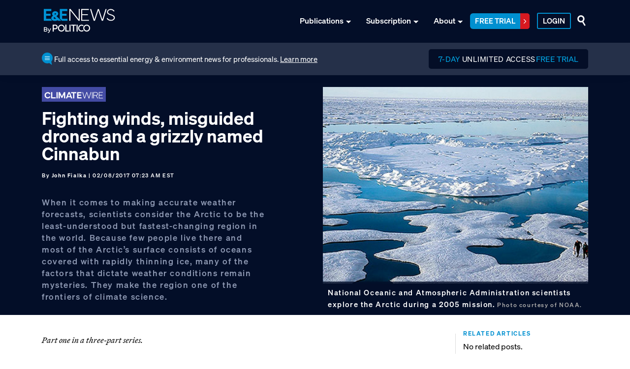

--- FILE ---
content_type: text/html; charset=UTF-8
request_url: https://www.eenews.net/articles/fighting-winds-misguided-drones-and-a-grizzly-named-cinnabun/
body_size: 23298
content:
<!DOCTYPE html>
<html lang="en-US">
<head >
<meta charset="UTF-8" />
<meta name="viewport" content="width=device-width, initial-scale=1" />
<meta name='robots' content='index, follow, max-image-preview:large, max-snippet:-1, max-video-preview:-1' />
	<style>img:is([sizes="auto" i], [sizes^="auto," i]) { contain-intrinsic-size: 3000px 1500px }</style>
	
	<!-- This site is optimized with the Yoast SEO Premium plugin v26.7 (Yoast SEO v26.7) - https://yoast.com/wordpress/plugins/seo/ -->
	<title>Fighting winds, misguided drones and a grizzly named Cinnabun - E&amp;E News by POLITICO</title>
<link data-rocket-prefetch href="https://fonts.googleapis.com" rel="dns-prefetch">
<link data-rocket-prefetch href="https://analytics.wpmucdn.com" rel="dns-prefetch">
<link data-rocket-prefetch href="https://www.googletagmanager.com" rel="dns-prefetch">
<link data-rocket-prefetch href="https://cdn.privacy-mgmt.com" rel="dns-prefetch">
<link data-rocket-prefetch href="https://securepubads.g.doubleclick.net" rel="dns-prefetch">
<link data-rocket-preload as="style" href="https://fonts.googleapis.com/css?family=Source%20Sans%20Pro%3A400%2C400i%2C600%2C700&#038;display=swap" rel="preload">
<link href="https://fonts.googleapis.com/css?family=Source%20Sans%20Pro%3A400%2C400i%2C600%2C700&#038;display=swap" media="print" onload="this.media=&#039;all&#039;" rel="stylesheet">
<noscript data-wpr-hosted-gf-parameters=""><link rel="stylesheet" href="https://fonts.googleapis.com/css?family=Source%20Sans%20Pro%3A400%2C400i%2C600%2C700&#038;display=swap"></noscript>
	<meta name="description" content="When it comes to making accurate weather forecasts, scientists consider the Arctic to be the least-understood but fastest-changing region in the world. Because" />
	<link rel="canonical" href="https://www.eenews.net/articles/fighting-winds-misguided-drones-and-a-grizzly-named-cinnabun/" />
	<meta property="og:locale" content="en_US" />
	<meta property="og:type" content="article" />
	<meta property="og:title" content="Fighting winds, misguided drones and a grizzly named Cinnabun" />
	<meta property="og:description" content="When it comes to making accurate weather forecasts, scientists consider the Arctic to be the least-understood but fastest-changing region in the world. Because" />
	<meta property="og:url" content="https://www.eenews.net/articles/fighting-winds-misguided-drones-and-a-grizzly-named-cinnabun/" />
	<meta property="og:site_name" content="E&amp;E News by POLITICO" />
	<meta property="article:author" content="John Fialka" />
	<meta property="article:published_time" content="2017-02-08T12:23:43+00:00" />
	<meta property="og:image" content="https://static.politico.com/dims4/default/55a1666/2147483647/resize/1200/quality/100/?url=https://static.politico.com/09/df/89ced14d4c868cbc93987912b2e6/7feb06245c164660a7361d724c04e285.jpeg" />
	<meta name="twitter:card" content="summary_large_image" />
	<meta name="twitter:image" content="https://static.politico.com/dims4/default/55a1666/2147483647/resize/1200/quality/100/?url=https://static.politico.com/09/df/89ced14d4c868cbc93987912b2e6/7feb06245c164660a7361d724c04e285.jpeg" />
	<meta name="twitter:label1" content="Est. reading time" />
	<meta name="twitter:data1" content="9 minutes" />
	<script type="application/ld+json" class="yoast-schema-graph">{"@context":"https://schema.org","@graph":[{"@type":"Article","@id":"https://www.eenews.net/articles/fighting-winds-misguided-drones-and-a-grizzly-named-cinnabun/#article","isPartOf":{"@id":"https://www.eenews.net/articles/fighting-winds-misguided-drones-and-a-grizzly-named-cinnabun/"},"author":{"name":"John Fialka","@id":"","url":"https://www.eenews.net","id":"https://www.eenews.net"},"headline":"Fighting winds, misguided drones and a grizzly named Cinnabun","datePublished":"2017-02-08T12:23:43+00:00","mainEntityOfPage":{"@id":"https://www.eenews.net/articles/fighting-winds-misguided-drones-and-a-grizzly-named-cinnabun/"},"wordCount":1791,"publisher":{"@id":"https://www.eenews.net/#organization"},"image":"https://static.politico.com/dims4/default/55a1666/2147483647/resize/1200/quality/100/?url=https://static.politico.com/09/df/89ced14d4c868cbc93987912b2e6/7feb06245c164660a7361d724c04e285.jpeg","thumbnailUrl":"https://static.politico.com/d8/0e/a129d5be4b0db0940e1fcdb0fe39/252d3fc62b184b9f871e5692871e2be0.jpeg","inLanguage":"en-US"},{"@type":"WebPage","@id":"https://www.eenews.net/articles/fighting-winds-misguided-drones-and-a-grizzly-named-cinnabun/","url":"https://www.eenews.net/articles/fighting-winds-misguided-drones-and-a-grizzly-named-cinnabun/","name":"Fighting winds, misguided drones and a grizzly named Cinnabun - E&amp;E News by POLITICO","isPartOf":{"@id":"https://www.eenews.net/#website"},"primaryImageOfPage":{"@id":"https://www.eenews.net/articles/fighting-winds-misguided-drones-and-a-grizzly-named-cinnabun/#primaryimage"},"image":{"@id":"https://www.eenews.net/articles/fighting-winds-misguided-drones-and-a-grizzly-named-cinnabun/#primaryimage"},"thumbnailUrl":"https://static.politico.com/d8/0e/a129d5be4b0db0940e1fcdb0fe39/252d3fc62b184b9f871e5692871e2be0.jpeg","datePublished":"2017-02-08T12:23:43+00:00","description":"When it comes to making accurate weather forecasts, scientists consider the Arctic to be the least-understood but fastest-changing region in the world. Because","breadcrumb":{"@id":"https://www.eenews.net/articles/fighting-winds-misguided-drones-and-a-grizzly-named-cinnabun/#breadcrumb"},"inLanguage":"en-US","potentialAction":[{"@type":"ReadAction","target":["https://www.eenews.net/articles/fighting-winds-misguided-drones-and-a-grizzly-named-cinnabun/"]}]},{"@type":"ImageObject","inLanguage":"en-US","@id":"https://www.eenews.net/articles/fighting-winds-misguided-drones-and-a-grizzly-named-cinnabun/#primaryimage","url":"https://static.politico.com/d8/0e/a129d5be4b0db0940e1fcdb0fe39/252d3fc62b184b9f871e5692871e2be0.jpeg","contentUrl":"https://static.politico.com/d8/0e/a129d5be4b0db0940e1fcdb0fe39/252d3fc62b184b9f871e5692871e2be0.jpeg"},{"@type":"BreadcrumbList","@id":"https://www.eenews.net/articles/fighting-winds-misguided-drones-and-a-grizzly-named-cinnabun/#breadcrumb","itemListElement":[{"@type":"ListItem","position":1,"name":"Home","item":"https://www.eenews.net/"},{"@type":"ListItem","position":2,"name":"Articles","item":"https://cms.eenews.net/articles/"},{"@type":"ListItem","position":3,"name":"Fighting winds, misguided drones and a grizzly named Cinnabun"}]},{"@type":"WebSite","@id":"https://www.eenews.net/#website","url":"https://www.eenews.net/","name":"E&E News by POLITICO","description":"E&amp;E News by POLITICO","publisher":{"@id":"https://www.eenews.net/#organization"},"potentialAction":[{"@type":"SearchAction","target":{"@type":"EntryPoint","urlTemplate":"https://www.eenews.net/?s={search_term_string}"},"query-input":{"@type":"PropertyValueSpecification","valueRequired":true,"valueName":"search_term_string"}}],"inLanguage":"en-US"},{"@type":"Organization","@id":"https://www.eenews.net/#organization","name":"E&E News by POLITICO","url":"https://www.eenews.net/","logo":{"@type":"ImageObject","inLanguage":"en-US","@id":"https://www.eenews.net/#/schema/logo/image/","url":"https://www.eenews.net/wp-content/uploads/2021/06/ee-news-logo.svg","contentUrl":"https://www.eenews.net/wp-content/uploads/2021/06/ee-news-logo.svg","width":40,"height":37,"caption":"E&E News by POLITICO"},"image":{"@id":"https://www.eenews.net/#/schema/logo/image/"}}]}</script>
	<!-- / Yoast SEO Premium plugin. -->


<meta name="author" content="John Fialka"> <link rel='dns-prefetch' href='//fonts.googleapis.com' />
<link href='https://fonts.gstatic.com' crossorigin rel='preconnect' />
<link rel="alternate" type="application/rss+xml" title="E&amp;E News by POLITICO &raquo; Feed" href="https://www.eenews.net/feed/" />
<link rel="alternate" type="application/rss+xml" title="E&amp;E News by POLITICO &raquo; Comments Feed" href="https://www.eenews.net/comments/feed/" />
<link data-minify="1" rel='stylesheet' id='fcp-yft-css' href='https://www.eenews.net/wp-content/cache/min/1/wp-content/plugins/fcp-yoast-faq-toggle-main/style.css?ver=1768598292' type='text/css' media='all' />
<link data-minify="1" rel='stylesheet' id='genesis-blocks-style-css-css' href='https://www.eenews.net/wp-content/cache/min/1/wp-content/plugins/genesis-blocks/dist/style-blocks.build.css?ver=1768598292' type='text/css' media='all' />
<link data-minify="1" rel='stylesheet' id='e-e-news-child-theme-css' href='https://www.eenews.net/wp-content/cache/min/1/wp-content/themes/eenews-child/style.css?ver=1768598292' type='text/css' media='all' />
<style id='wp-emoji-styles-inline-css' type='text/css'>

	img.wp-smiley, img.emoji {
		display: inline !important;
		border: none !important;
		box-shadow: none !important;
		height: 1em !important;
		width: 1em !important;
		margin: 0 0.07em !important;
		vertical-align: -0.1em !important;
		background: none !important;
		padding: 0 !important;
	}
</style>
<style id='safe-svg-svg-icon-style-inline-css' type='text/css'>
.safe-svg-cover{text-align:center}.safe-svg-cover .safe-svg-inside{display:inline-block;max-width:100%}.safe-svg-cover svg{fill:currentColor;height:100%;max-height:100%;max-width:100%;width:100%}

</style>
<link data-minify="1" rel='stylesheet' id='jarvis-blocks-animation-css' href='https://www.eenews.net/wp-content/cache/min/1/wp-content/plugins/jarvis-blocks/dist/jv-animation.css?ver=1768598292' type='text/css' media='all' />

<link data-minify="1" rel='stylesheet' id='dashicons-css' href='https://www.eenews.net/wp-content/cache/min/1/wp-includes/css/dashicons.min.css?ver=1768598292' type='text/css' media='all' />
<link rel='stylesheet' id='child-bootstrap-min-style-css' href='https://www.eenews.net/wp-content/themes/eenews-child/assets/css/bootstrap/css/bootstrap.min.css?1768674464&#038;ver=6.8.3' type='text/css' media='all' />
<link data-minify="1" rel='stylesheet' id='child-font-wmi3pfk-style-css' href='https://www.eenews.net/wp-content/cache/min/1/wp-content/themes/eenews-child/assets/css/wmi3pfk.css?ver=1768598292' type='text/css' media='all' />
<link data-minify="1" rel='stylesheet' id='child-fontawesome-style-css' href='https://www.eenews.net/wp-content/cache/min/1/wp-content/themes/eenews-child/assets/css/font-awesome.min.css?ver=1768598292' type='text/css' media='all' />
<link data-minify="1" rel='stylesheet' id='child-custom-style-css' href='https://www.eenews.net/wp-content/cache/min/1/wp-content/themes/eenews-child/assets/css/custom.css?ver=1768598292' type='text/css' media='all' />
<link data-minify="1" rel='stylesheet' id='child-custom-style-new-css' href='https://www.eenews.net/wp-content/cache/min/1/wp-content/themes/eenews-child/assets/css/new-fonts.css?ver=1768598292' type='text/css' media='all' />
<link data-minify="1" rel='stylesheet' id='e-e-news-child-theme-gutenberg-css' href='https://www.eenews.net/wp-content/cache/min/1/wp-content/themes/eenews-child/lib/gutenberg/front-end.css?ver=1768598292' type='text/css' media='all' />
<style id='e-e-news-child-theme-gutenberg-inline-css' type='text/css'>
.gb-block-post-grid .gb-post-grid-items h2 a:hover {
	color: #0073e5;
}

.site-container .wp-block-button .wp-block-button__link {
	background-color: #0073e5;
}

.wp-block-button .wp-block-button__link:not(.has-background),
.wp-block-button .wp-block-button__link:not(.has-background):focus,
.wp-block-button .wp-block-button__link:not(.has-background):hover {
	color: #ffffff;
}

.site-container .wp-block-button.is-style-outline .wp-block-button__link {
	color: #0073e5;
}

.site-container .wp-block-button.is-style-outline .wp-block-button__link:focus,
.site-container .wp-block-button.is-style-outline .wp-block-button__link:hover {
	color: #2396ff;
}		.site-container .has-small-font-size {
			font-size: 12px;
		}		.site-container .has-normal-font-size {
			font-size: 18px;
		}		.site-container .has-large-font-size {
			font-size: 20px;
		}		.site-container .has-larger-font-size {
			font-size: 24px;
		}		.site-container .has-theme-primary-color,
		.site-container .wp-block-button .wp-block-button__link.has-theme-primary-color,
		.site-container .wp-block-button.is-style-outline .wp-block-button__link.has-theme-primary-color {
			color: #0073e5;
		}

		.site-container .has-theme-primary-background-color,
		.site-container .wp-block-button .wp-block-button__link.has-theme-primary-background-color,
		.site-container .wp-block-pullquote.is-style-solid-color.has-theme-primary-background-color {
			background-color: #0073e5;
		}		.site-container .has-theme-secondary-color,
		.site-container .wp-block-button .wp-block-button__link.has-theme-secondary-color,
		.site-container .wp-block-button.is-style-outline .wp-block-button__link.has-theme-secondary-color {
			color: #0073e5;
		}

		.site-container .has-theme-secondary-background-color,
		.site-container .wp-block-button .wp-block-button__link.has-theme-secondary-background-color,
		.site-container .wp-block-pullquote.is-style-solid-color.has-theme-secondary-background-color {
			background-color: #0073e5;
		}
</style>
<link data-minify="1" rel='stylesheet' id='simple-social-icons-font-css' href='https://www.eenews.net/wp-content/cache/min/1/wp-content/plugins/simple-social-icons/css/style.css?ver=1768598292' type='text/css' media='all' />
<style id="jarvis_blocks_palette_css" type="text/css">:root .has-kb-palette-1-color{color:#888888}:root .has-kb-palette-1-background-color{background-color:#888888}</style><script src="https://www.eenews.net/wp-includes/js/jquery/jquery.min.js?ver=3.7.1" id="jquery-core-js"></script>
<script src="https://www.eenews.net/wp-includes/js/jquery/jquery-migrate.min.js?ver=3.4.1" id="jquery-migrate-js"></script>
<script data-minify="1" src="https://www.eenews.net/wp-content/cache/min/1/wp-content/plugins/fcp-yoast-faq-toggle-main/base.js?ver=1768598292" id="fcp-yft-js"></script>
<script src="https://www.eenews.net/wp-content/themes/eenews-child/assets/css/bootstrap/js/bootstrap.min.js?1768674464&amp;ver=6.8.3" id="childt-bootstrap-jquery-js"></script>
<script data-minify="1" src="https://www.eenews.net/wp-content/cache/min/1/wp-content/themes/eenews-child/assets/js/custom.js?ver=1768598292" id="childt-custom-jquery-js"></script>
<script id="beehive-gtm-frontend-header-js-after">
var dataLayer = [];
(function(w,d,s,l,i){w[l]=w[l]||[];w[l].push({'gtm.start':
			new Date().getTime(),event:'gtm.js'});var f=d.getElementsByTagName(s)[0],
			j=d.createElement(s),dl=l!='dataLayer'?'&l='+l:'';j.async=true;j.src=
			'https://www.googletagmanager.com/gtm.js?id='+i+dl;f.parentNode.insertBefore(j,f);
			})(window,document,'script','dataLayer','GTM-N5NZV9R');
</script>
<style>
	.author_bio_link {
		font-size: 10px!important;
		display: inline!important;
	}
</style><script type="text/javascript">
window.__gpp_addFrame=function(e){if(!window.frames[e])if(document.body){var t=document.createElement("iframe");t.style.cssText="display:none",t.name=e,document.body.appendChild(t)}else window.setTimeout(window.__gpp_addFrame,10,e)},window.__gpp_stub=function(){var e=arguments;if(__gpp.queue=__gpp.queue||[],__gpp.events=__gpp.events||[],!e.length||1==e.length&&"queue"==e[0])return __gpp.queue;if(1==e.length&&"events"==e[0])return __gpp.events;var t=e[0],p=e.length>1?e[1]:null,s=e.length>2?e[2]:null;if("ping"===t)p({gppVersion:"1.1",cmpStatus:"stub",cmpDisplayStatus:"hidden",signalStatus:"not ready",supportedAPIs:["2:tcfeuv2","5:tcfcav1","6:uspv1","7:usnat","8:usca","9:usva","10:usco","11:usut","12:usct"],cmpId:0,sectionList:[],applicableSections:[],gppString:"",parsedSections:{}},!0);else if("addEventListener"===t){"lastId"in __gpp||(__gpp.lastId=0),__gpp.lastId++;var n=__gpp.lastId;__gpp.events.push({id:n,callback:p,parameter:s}),p({eventName:"listenerRegistered",listenerId:n,data:!0,pingData:{gppVersion:"1.1",cmpStatus:"stub",cmpDisplayStatus:"hidden",signalStatus:"not ready",supportedAPIs:["2:tcfeuv2","5:tcfcav1","6:uspv1","7:usnat","8:usca","9:usva","10:usco","11:usut","12:usct"],cmpId:0,sectionList:[],applicableSections:[],gppString:"",parsedSections:{}}},!0)}else if("removeEventListener"===t){for(var a=!1,i=0;i<__gpp.events.length;i++)if(__gpp.events[i].id==s){__gpp.events.splice(i,1),a=!0;break}p({eventName:"listenerRemoved",listenerId:s,data:a,pingData:{gppVersion:"1.1",cmpStatus:"stub",cmpDisplayStatus:"hidden",signalStatus:"not ready",supportedAPIs:["2:tcfeuv2","5:tcfcav1","6:uspv1","7:usnat","8:usca","9:usva","10:usco","11:usut","12:usct"],cmpId:0,sectionList:[],applicableSections:[],gppString:"",parsedSections:{}}},!0)}else"hasSection"===t?p(!1,!0):"getSection"===t||"getField"===t?p(null,!0):__gpp.queue.push([].slice.apply(e))},window.__gpp_msghandler=function(e){var t="string"==typeof e.data;try{var p=t?JSON.parse(e.data):e.data}catch(e){p=null}if("object"==typeof p&&null!==p&&"__gppCall"in p){var s=p.__gppCall;window.__gpp(s.command,(function(p,n){var a={__gppReturn:{returnValue:p,success:n,callId:s.callId}};e.source.postMessage(t?JSON.stringify(a):a,"*")}),"parameter"in s?s.parameter:null,"version"in s?s.version:"1.1")}},"__gpp"in window&&"function"==typeof window.__gpp||(window.__gpp=window.__gpp_stub,window.addEventListener("message",window.__gpp_msghandler,!1),window.__gpp_addFrame("__gppLocator"));
    window._sp_queue = [];
    window._sp_ = {
        config: {
           accountId: 1962,
            baseEndpoint: 'https://cdn.privacy-mgmt.com',
            usnat: { },
            events: {
                    onMessageReceiveData: function (type, data) {
                       if (data.messageId > 0) {
                           var footerLink = document.querySelector('.ot-sdk-show-settings');
                           footerLink.style.display = 'unset';
                           footerLink.href = 'javascript:window._sp_.usnat.loadPrivacyManagerModal('+ data.messageId + ')'
                       }
                    }
                }
            }
        }
</script>
<script src="https://cdn.privacy-mgmt.com/unified/wrapperMessagingWithoutDetection.js" async></script><script>document.addEventListener('DOMContentLoaded', function() {
    // Function to validate the URL
    function isValidUrl(url) {
        try {
            new URL(url); // If the URL constructor doesn't throw an error, the URL is valid
            return true;
        } catch (e) {
            return false;
        }
    }

    // Select the element with the 'data-article-subscriber-url' attribute
    var subscriberElement = document.querySelector('[data-article-subscriber-url]');
    
    // If the subscriber element with the data attribute exists
    if (subscriberElement) {
        // Select the '.eenews-login > a' element
        var loginLink = document.querySelector('.eenews-login > a');

        // Check if the login link exists
        if (loginLink) {
            // Hide the login button initially
            loginLink.style.display = 'none';
            
            // Get the value of the 'data-article-subscriber-url' attribute
            var subscriberUrl = subscriberElement.getAttribute('data-article-subscriber-url');
            
            // Validate the URL and if valid, update the href of the link
            if (subscriberUrl && isValidUrl(subscriberUrl)) {
                loginLink.setAttribute('href', subscriberUrl);
            }

            // Once the process is done, show the login button again
            loginLink.style.display = '';
        }
    }
});</script><style class="wpcode-css-snippet">.yarpp-template-yarpp-template-list > h3 {
	font-size: 12px !important;
	color: #0190D0;
	font-weight: 900;
	line-height: 0;
	margin-bottom: 8px !important;
}

.yarpp-related h3 {
	text-transform: uppercase !important;
	letter-spacing: .1rem;
}

.related-article {
    border-top: 1px solid #ddd;
    padding: 20px 0 10px 0;
}

.related-article > .publication-logo > a > img {
	margin-right: 5px;
}

.related-article > div {
	text-decoration: none !important;
	color: #474747;
	font-size: 9px;
	font-weight: 700;
	padding: 0 0 5px 0;
}

.related-article > div {
	text-transform: uppercase;
}

.related-article > div > h6 {
	font-size: 17px;
	color: #3A3A3A;
	font-weight: 700;
}

.related-article > div > h6 > a {
	text-decoration: none !important;	
	color: #3A3A3A !important;
	font-size: 17px;
	font-weight: 900;
	text-transform: initial;
}

.publication-logo > img {
	height: 13px;
	width: auto;
	margin-right: 5px;
}

.publication-logo {
    padding: 5px 15px;
    border-radius: 50px;
	display: flex;
    align-items: center;
}

section.hero {
	background-color: #030E28;
	color: white;
	margin-bottom: 3vw;
}

section.hero h1, section.hero p, section.hero strong {
	color: white;
	line-height: 2.3rem;
}

section.hero > div > div > div > div {
	 background-repeat: no-repeat;
    background-size: cover;
}
section.hero div.intro {
	display: flex;
    flex-direction: column;
    justify-content: center;
	padding-right: 100px !important;
}

section.hero div.col-md-6.thumbnail {
    align-items: flex-end;
    justify-content: flex-end;
    display: flex;
}

section.hero .publication-logo {
	padding: unset;
	border-radius: 0;
	margin-bottom: 1rem;
}

section.hero .publication-logo > span {
	padding: 3px 5px;
	margin-right: 10px;
}

section.hero .publication-logo > span > img {
	height: 14px;
	filter: grayscale(100%) brightness(1000%);
}

section.hero p {
	font-size: 17px;
	font-family: "DIN-2014", sans-serif;
	color: #8D98B2;
	font-weight: 700;
    letter-spacing: 0.10rem;
	line-height: 1.5rem;
}

section.hero p.meta {
	font-size: 10px;
	color: white;
	font-weight: 700;
}

aside {
	border-left: 1px solid #ddd;
}

aside .yarpp-related {
	margin-top: 0 !important;
}

.promotion-card {
	background-color: #040E27;
	border-radius: 10px;
	padding: 24px 35px;
	margin-bottom: 20px;
	
	display: flex;
	flex-direction: column;
	
	align-items: center;
	color: white;
	
	text-align: center;
	font-family: "DIN-2014";
}

.promotion-card p {
	color: white;
}

.promotion-card > svg {
	margin-bottom: 12px;
}

.promotion-card p {
	font-family: "DIN-2014", sans-serif;
	font-size: 15px;
	font-weight: 400;
}

.promotion-card > p:first-child {
	margin-bottom: 16px;
}

.promotion-card h5 {
	font-size: 19px;
	color: #56CBFF;
	font-weight: 900;
} 

.promotion-card > h6 {
	margin-bottom: 7px;
	font-size: 20px;
	font-weight: 700;
}

.promotion-card a {
	background-color: transparent;
	border-radius: 60px;
	border: 2px solid #FFA800;
	font-size: 14px;
	padding: 8px 15px;
	color: white;
}

.promotion-card a:hover {
	color: #040E27;
	background: white;
	border-color: transparent;
}

.fade-top {
    position: relative;
    height: 210px;
    display: flex;
    align-items: flex-end;
    margin-top: -130px;
    width: 100%;
    justify-content: center;
    background: linear-gradient(to top, rgba(255,255,255,1) 50%, transparent 100%);
}

.fade-top a {
	border-radius: 3px;
	background: #030E28;
	padding: 10px 30px;
	color: white !important;
	text-decoration: none !important;
	font-size: 16px;
	border: 1px solid #030E28;
}

.fade-top a:hover {
	color: #030E28 !important;
	background: white;
	border: 1px solid  #030E28;
}

.hero a {
	color: #00a6e5;
	text-transform: uppercase;
}

@media (min-width: 1140px) {
	section.hero .container {
		max-width: 1110px !important;
	}
}

@media (max-width: 1140px) {
	section.hero div.intro {
		padding-right: 20px !important;
	}
}</style><link rel="icon" href="https://www.eenews.net/wp-content/uploads/2024/06/eenews-favicon-75x75.png" sizes="32x32" />
<link rel="icon" href="https://www.eenews.net/wp-content/uploads/2024/06/eenews-favicon.png" sizes="192x192" />
<link rel="apple-touch-icon" href="https://www.eenews.net/wp-content/uploads/2024/06/eenews-favicon.png" />
<meta name="msapplication-TileImage" content="https://www.eenews.net/wp-content/uploads/2024/06/eenews-favicon.png" />
		<style id="wp-custom-css">
			/* New Fonts and colors */
body, p {
  font-family: var(--primary-font);
  font-weight: 400;
}
a {
  color: var(--een-light-blue);
}
a:hover {
  color: var(--een-dark-blue);
}
p {
  color: var(--een-font-black);
  font-size:16px;
    line-height: 26px;
}
.site-container .has-normal-font-size {
    font-size:16px;
    line-height: 26px;
}
b, strong {
  font-weight: bold;
}
ul, ul li::marker {
    font-size:16px;
    line-height: 26px;
    color: var(--een-font-black);
}
.h1, .h2, .h3, h1, h2, h3 {
  font-family: var(--primary-font);
  font-weight: 600!important;
} 

/* Top navigation - blue background */
.site-header, .collapse-menu-box {
  background-color: var(--een-dark-blue);
}
.eenews-top-header .menu.genesis-nav-menu li a {
  font-family: var(--primary-font);
    color: #fff;
    font-weight: 500;
}
.eenews-top-header .menu.genesis-nav-menu li a:hover {
    color: #fff;
}
.genesis-nav-menu>.menu-item-has-children>a::after {
    background-image: url(/wp-content/uploads/2023/06/menu-arrow-white.png);
}
input.eenewsserch {
    background-color: var(--een-dark-blue);
    background-image: url("data:image/svg+xml,%3Csvg width='17' height='22' viewBox='0 0 17 22' fill='none' xmlns='http://www.w3.org/2000/svg'%3E%3Ccircle cx='7.32265' cy='7.35463' r='5.82265' stroke='white' stroke-width='3'/%3E%3Cpath fill-rule='evenodd' clip-rule='evenodd' d='M15.8227 21.2936C15.1725 21.6837 14.3291 21.4728 13.939 20.8226L9.85979 14.024C9.46965 13.3738 9.6805 12.5304 10.3307 12.1402C10.9809 11.7501 11.8243 11.9609 12.2145 12.6112L16.2936 19.4098C16.6838 20.06 16.4729 20.9034 15.8227 21.2936Z' fill='white'/%3E%3C/svg%3E");
    height: 17px;
    width: 17px;
    background-size: contain;
    background-repeat: no-repeat;
    margin-left: 3px;
}
.search-form input[type="submit"] {
  background: var(--een-dark-blue);
}

@media (min-width: 768px) {
  .genesis-nav-menu>.menu-item-has-children>a:hover:after {
    background: url(/wp-content/uploads/2023/06/menu-arrow-white.png);
  }
}
@media (max-width: 1024px) {
  .eenews-top-header .menu.genesis-nav-menu span.sub-menu-icon:before {
        background: url(/wp-content/uploads/2023/06/menu-arrow-white.png);
}
  .eenews-top-header .menu.genesis-nav-menu .sub-active-class span.sub-menu-icon:before {
        background: url(/wp-content/uploads/2023/06/menu-arrow-white.png);
}
}
@media (max-width: 767px)  {
  .eenews-top-header .menu.genesis-nav-menu span.sub-menu-icon:before {
        background: url(/wp-content/uploads/2023/06/menu-arrow-white.png);
}
  .eenews-top-header .menu.genesis-nav-menu .sub-active-class span.sub-menu-icon:before {
        background: url(/wp-content/uploads/2023/06/menu-arrow-white.png);
}
}
body.menu-open .genesis-nav-menu>.menu-item-has-children>a:after {
    background-image: url(/wp-content/uploads/2023/06/menu-arrow-white.png);
}

/* 3 last menu items - secondary style */
.eenews-top-header .menu.genesis-nav-menu .eenews-trial a, .eenews-top-header .menu.genesis-nav-menu .eenews-getaccess a, .eenews-top-header .menu.genesis-nav-menu .eenews-login a {
    font-weight: normal;
    text-transform: unset;
    font-size:15px;
    margin-right: 10px;
}
.eenews-top-header .menu.genesis-nav-menu .eenews-getaccess a {
  background-color: transparent;
  padding: 0;
  border: none;
}
.eenews-top-header .menu.genesis-nav-menu .eenews-getaccess a:hover, .eenews-top-header .menu.genesis-nav-menu .eenews-login a:hover {
  background-color: transparent;
  color: var(--een-light-blue);
  border: none;
}
.eenews-top-header .menu.genesis-nav-menu .eenews-getaccess a::before {
content: none;
}
.eenews-top-header .menu.genesis-nav-menu .eenews-getaccess a:hover:before {
  content: none;
}
@media (min-width: 768px) {
.eenews-top-header .menu.genesis-nav-menu .eenews-trial a {
border-radius: 6px;
  border-radius: 6px;
    background-color: var(--een-light-blue);
    color: var(--een-dark-blue);
    margin-left: 0;
    color: white;
    text-transform: uppercase;
    font-weight: 500;
        padding: 0;
        display: flex;
}
    
    .eenews-top-header .menu.genesis-nav-menu .eenews-trial a > span.label {
        line-height: 31px;
        padding: 0 10px;
        display: inline-flex;
        align-items: center;
}
    
    .eenews-top-header .menu.genesis-nav-menu .eenews-trial a > span.icon {
        background-color: #D71920;
    padding: 5px 7px 6px 7px;
    border-top-right-radius: 5px;
    border-bottom-right-radius: 5px;
}
    
.eenews-top-header .menu.genesis-nav-menu .eenews-trial a:hover {
  background-color: #fff;
  color: var(--een-light-blue);
}
.eenews-top-header .menu.genesis-nav-menu .eenews-login a {
padding-right:0px;
padding-left: 0px;
}
}
@media (min-width: 1025px){
.eenews-top-header .menu.genesis-nav-menu .eenews-trial a {
    margin-left: 10px;
}
}

.eenews-top-header .menu.genesis-nav-menu .eenews-login a {
    border-color: var(--een-light-blue);
    padding: 4px 10px;
    text-transform: uppercase;
        font-weight: 500;
      border-radius: 3px;
      border-width: 2px;
}

.eenews-top-header .menu.genesis-nav-menu .eenews-login a:hover {
    border: 2px solid #fff;
    border-radius: 6px;
    background-color: #fff;
    color: var(--een-dark-blue);
}
.eenews-top-header .menu.genesis-nav-menu .eenews-login a::after {
background-image: none;
}
.eenews-top-header .menu.genesis-nav-menu .eenews-login a:hover:after {
  background-image: none;
}

.eenews-top-header .menu.genesis-nav-menu ul.sub-menu {
    background-color: var(--een-dark-blue);
}
.eenews-top-header .menu.genesis-nav-menu li .sub-menu li {
    border-bottom: 1px solid var(--een-light-blue);
}
.genesis-nav-menu .sub-menu a {
    background-color: var(--een-dark-blue);
}
.open-menu span, .open-menu.open span:nth-child(1), .open-menu.open span:nth-child(2), .open-menu.open span:nth-child(3) {
    background-color: #fff;
}
  @media (max-width: 767.98px){
.eenews-top-header .container .menu.genesis-nav-menu {
    background-color: var(--een-dark-blue);
}
        .genesis-nav-menu .sub-menu a {
  color: #fff !important;
}
.eenews-top-header .menu.genesis-nav-menu li.eenews-getaccess {
    float:none;
    margin-top:0;
    margin-left:20px;
}
.eenews-top-header .menu.genesis-nav-menu .eenews-getaccess a {
    padding-bottom: 15px;
}
}
@media (max-width: 767px) {
form.eenews-searchfm-mob  {
    background-color: var(--een-dark-blue);
}
form.eenews-searchfm-mob input#eenewsSearchsubmit {
  background: #fff;
  color:var(--een-dark-blue);
  border-left: 1px solid var(--een-dark-blue);
  }
.eenews-top-header .menu.genesis-nav-menu .eenews-login a {
    padding-left: 0px !important;
    border: none;
    margin-left: 20px;
    padding-top: 10px !important;
}
.eenews-top-header .menu.genesis-nav-menu .eenews-login a:hover {
background-color: transparent;
border: none;
color: #fff;
}
    
    .eenews-top-header .menu.genesis-nav-menu .eenews-trial a {
  border-radius: 6px;
    background-color: var(--een-light-blue);
    color: var(--een-dark-blue);
    margin-left: 0;
    color: white;
    text-transform: uppercase;
    font-weight: 500;
        padding: 0 !important;
        width: fit-content;
        margin-left: 20px;
        display: flex;
}
    
    .eenews-top-header .menu.genesis-nav-menu .eenews-trial a > span.label {
        line-height: 31px;
        padding: 0 10px;
        display: inline-flex;
        align-items: center;
}
    
    .eenews-top-header .menu.genesis-nav-menu .eenews-trial a > span.icon {
        background-color: #D71920;
    padding: 6px 7px 6px 7px;
    border-top-right-radius: 5px;
    border-bottom-right-radius: 5px;
}
    
}

.eenews-top-header .menu.genesis-nav-menu li.eenews-login {
  padding-left: 5px;
}
.eenews-top-header .menu.genesis-nav-menu li:first-child a {
  margin-right: 20px;
}
.eenews-top-header .menu.genesis-nav-menu li a {
  margin-right: 20px;
}

@media (max-width: 991px) {
    .eenews-top-header .menu.genesis-nav-menu li a {
margin-left: 20px;
}
.eenews-top-header .menu.genesis-nav-menu li:first-child a {
margin-left: 20px;
}
.eenews-top-header .menu.genesis-nav-menu .eenews-trial a, .eenews-top-header .menu.genesis-nav-menu .eenews-login a {
  padding: 4px 5px;
  font-size: 14px;
}
    .eenews-trial > a {
        padding: 0 !important;
        min-width: 100px;
    }
}

  @media (max-width: 1024px){
.eenews-top-header .menu.genesis-nav-menu li:first-child a {
  margin-right: 0px;
margin-left: 20px;
}
}

/* Logo */
.logo img {
    width:150px;
}
div.eenews-top-header > div:nth-child(1) {
  padding-top: 15px;
  padding-bottom: 5px;
}

/* homepage sections */
section.text-image {
  background-color: #F4F5F7;
  }
section.home-hero .left-category-contant.subscribe .subscribe-title {
  color: var(--een-light-blue);
}
section.filtered-publictions .publiction-content .articles-title {
  color: var(--een-light-blue);
  font-weight: 500!important;
}
section.home-hero .read-more {
    background: var(--een-light-blue);
}
section.home-hero .left-category-contant .main-heading, 
section.home-hero .left-category-contant .main-heading .title-border {
    font-weight: 500;
}
.filtered-publictions .tabs-title .tabs-title-wrapper .filter-by-publication,
.filtered-publictions .tabs-title .tabs-title-wrapper .premium-text,
.filtered-publictions .left-category-contant .main-heading a,
body.page-template-default .filtered-publictions .date-and-author,
section.signup-banner div.content h2 span, .font-weight-bold, .signup-banner .cta a,
section.explore-stories .post-list-heading .post-heading, body.page-template-default div.publication-list p,
.filtered-publictions .nav-link {
    font-weight: 500!important;
}

/* pagination */
section.article-navigation .nav-links .nav-previous a, div.article-archive-paginate a {
    font-family: var(--primary-font);
    font-weight: 500;
}
div.article-archive-paginate a {
  color: #fff;
}
body.page-template-default nav.navigation.pagination h2.screen-reader-text {
    line-height: 42px !important;
    font-size: 20px;
}
div.article-archive-paginate .nav-links a, div.article-archive-paginate .nav-links .page-numbers.current {
    font-size: 20px;
    line-height: 42px;
}

/* footer */
section.article-navigation .nav-links .nav-previous a, div.article-archive-paginate a {
    font-weight: 500;
}
section.footer {
  background-color: var(--een-dark-blue);
}
section.footer div.row.eenews-footerinfo a img {
  max-width: 150px;
}
section.footer .eenews-footerinfo .widget-wrap .menu-footer-menu-container ul.menu li.menu-item a {
  font-family:var(--primary-font);
    font-weight: 400;
}
section.footer hr {
    border:0;
  border-bottom: 1px solid var(--een-light-blue);
}
.eenews-copyright ul li a, .eenews-copyright p.copy-text {
  font-family:var(--primary-font);
  font-weight: 400;
  font-size: 13px;
}
.eenews-footerinfo .widget-wrap .menu-footer-menu-container ul.menu {
  line-height: 20px;
}
section.footer div.eenews-copyright p.copy-text {
  color: #fff;
}

/* Headlines standard */
div.main-post-list h6 {
    text-transform: unset;
    font-weight: 500;
    }
div.main-post-list p {
    font-weight: 500!important;
    letter-spacing: .8px;
    }
div.main-post-list a {
    text-transform: unset;
}
div.content-excerpt-list-left a {
    text-transform: unset;
}

/* Buttons */
a.jv-button.een-button-blue::before, a.jv-button.bio-btn::before {
    background:var(--een-dark-blue) !important;
}
a.jv-button.een-button-blue:hover, a.jv-button.een-button-blue:focus, a.jv-button.bio-btn:hover, a.jv-button.bio-btn:focus {
  border-color:var(--een-dark-blue) !important;
  background-color: #fff !important;
    color:var(--een-dark-blue) !important;
}
a.jv-button.een-button-blue, a.jv-button.bio-btn {
    border-radius:8px;
    border-width: 1px;
    color: #ffffff !important;
    background-color: var(--een-dark-blue) !important;
    border-color: var(--een-dark-blue) !important;
}

/* Marketo forms */
.eenews-getaccess button.mktoButton {
  font-family: var(--primary-font)!important;
}

/* Articles - All */
body.articles-template-default section.hero h1 {
    font-family: var(--primary-font);
    font-weight: 600;
}
body.articles-template-default section.hero p, .atr-caption p span {
    font-family: var(--primary-font);
    font-weight: 500;
}
body.articles-template-default section.hero p.meta {
    font-size: 11px;
    line-height: 0px;
}
body.articles-template-default article div.entry-content p, body.page-template-default section.custom-article-content p {
    font-family: var(--secondary-font)!important;
}
div.yarpp-related h3, div.related-article > div > h6 > a, div.related-article > div {
    font-weight: 500;
}
div.promotion-card, .publication-list p {
  font-family: var(--primary-font);
}
.promotion-card h4 strong {
  color: var(--een-light-blue);
  font-weight: 500;
}
.promotion-card p {
  font-family: var(--primary-font);
  font-size: 15px;
  font-weight: 400;
  line-height:20px;
}
div.promotion-card h6 {
  font-weight: 500;
}

/* Articles - Simple box */
aside.sidebar {
    margin: 0.9375rem 0;
    float: unset;
    width: unset;
}
aside.sidebar .sidebar-center {
    -webkit-box-sizing: border-box;
    box-sizing: border-box;
    border: 1px solid #e5e7eb;
    word-break: break-word;
    font-family: var(--secondary-font);
    font-weight: 400;
    font-style: normal;
}
aside.sidebar .sidebar-center section {
    margin: 1.25rem;
}

aside.sidebar .sidebar-center section p {
    font-family: var(--secondary-font)!important;
    font-size: 1rem!important;
    line-height: 1.25;
}

aside.sidebar .sidebar-center section .story-text__heading-medium {
    font-size: 1.5rem;
    font-weight: 600;
    line-height: 1;
    letter-spacing: -.016em;
    display: block;
    margin-top: 1.875rem;
    margin-bottom: 0.625rem;
}

/* Articles - Quote Centered */
aside.pull-quote {
    margin: 1.25rem 0!important;
    padding: 1.25rem 0;
    border-top: 1px solid #e5e7eb;
    border-bottom: 1px solid #e5e7eb;
    text-align: center;
}
aside.pull-quote section p {
    font-family: var(--secondary-font);
    font-size: 1.75rem!important;
    font-weight: 500;
    line-height: 1.2143;
}
aside.pull-quote p span {
    display: block;
    margin-top: 1.25rem;
    color: var(--een-dark-blue);
    font-family: var(--primary-font);
    font-size: 1rem;
    font-style: italic;
    line-height: 1.25rem;
}
aside.pull-quote p span:before {
   content: "―";
    margin-right: 0.1875rem;
}

/* Articles - Special sidebars */
.sidebar-right, .sidebar-left {
    width: 45%;
    display: block;
    -webkit-box-sizing: border-box;
    box-sizing: border-box;
    border: 1px solid #e5e7eb;
    word-break: break-word;
    font-family: var(--secondary-font);
    font-weight: 400;
    font-style: normal;
    }
.sidebar-right {
    float: right;
    margin: 1.25rem 0 1.25rem 1.25rem;
}
.sidebar-left {
    float: left;
    margin: 1.25rem 1.25rem 1.25rem 0;
}
.sidebar-right section, .sidebar-left section {
    margin: 1.25rem;
}
.sidebar-center section p, .sidebar-left section p, .sidebar-right section p {
    font-family: var(--secondary-font)!important;
    font-size: 1rem!important;
    line-height: 1.25;
}
@media only screen and (max-width: 47.875rem) {
    .sidebar-left, .sidebar-right {
        width: 100%;
        margin: 1.25rem auto;
    }
}

/* Articles - Special tables */
aside .asset_content_block table.content {
    width: 100%;
    margin: 0.625rem 0;
    border: 1px solid #e5e7eb;
    background: #fff;
}
aside .asset_content_block table.content th {
    color: #fff;
    background: #6e7381;
    font-weight: bold;
}
aside .asset_content_block table.content th, aside .asset_content_block table.content td {
    padding: 1.25rem;
    border-top: none;
    border-right: none;
    border-bottom: 1px solid #e5e7eb;
    border-left: none;
    text-align: left;
    line-height: 1.5;
    font-weight: normal;
}

/* Menu item issue */
.eenews-top-header .menu.genesis-nav-menu li:nth-child(2) ul.sub-menu li a, .eenews-top-header .menu.genesis-nav-menu li:nth-child(3) ul.sub-menu li a {
  margin-left: 0;
}

/* Generic pages font style */

body.page-template-default p:not(.hero-excerpt), body.page-template-page-publication p:not(.hero-category-excerpt), body.page-template-landing p, div.paid_article_form p {
    font-family: var(--primary-font) !important;
    font-weight: 400;
    color: var(--een-font-black);
}
body.home.page-template-default h2.wp-block-jarvis-advancedheading, body.home.page-template-default .secondary-promo h2.mb-5, body.home.page-template-default .secondary-promo h2.mb-5 span, body.page.page-template-default:not(.home) h2:not(.jv-blocks-info-box-title, .post-heading), body.page-template-default:not(.home, .page-child) h1, body.page-template-landing h1, body.page-template-landing h2 {
    font-size: 1.5rem !important;
    letter-spacing: 1.4px !important;
    margin-bottom: 5px;
    text-transform: uppercase !important;
    font-family: var(--primary-font) !important;
    line-height: 120% !important;
    font-weight: 500 !important;
}
body.home.page-template-default h5 {
    font-size: 1.25rem !important;
    letter-spacing: 1.4px !important;
    margin-bottom: 5px;
    text-transform: uppercase !important;
    font-family: var(--primary-font) !important;
    line-height: 120% !important;
    font-weight: 500 !important;
}
body.page-template-default .entry-content ul, body.page-template-landing .entry-content ul {
    font-family: var(--primary-font);
    font-weight: 400;
}
body.page-template-default p.divider, body.page-template-default section.alert-bar-article p, body.articles-template-default section.alert-bar-article p, body.search section.alert-bar-article p {
  color: #fff;
  font-weight: 400!important;
}
body.page-template-default .entry-content h3, body.page-template-default div.entry-content div.jv-inside-inner-col h4 {
    font-weight: 500;
    font-size: 22px;
}

/* Old heros spacing */
section.hero-section {
    background-color: var(--een-dark-blue);
    padding-top: 20px;
    padding-bottom: 0;
}
section.hero-section div.container div.hero-section-img img {
    min-height:unset;
}
body.page-template-default section.hero-section p {
    color: #fff;
    line-height: 26px;
}
@media (max-width: 767px) {
section.hero-section {
    padding-top: 60px;
    padding-bottom: 60px;
    }
}

/* fix main break points */
@media (min-width: 992px){
    .col-lg-4 {
      -ms-flex: 0 0 25%;
      flex: 0 0 25%;
      max-width: 25%;
    }
    .col-lg-8 {
      -ms-flex: 0 0 75%;
      flex: 0 0 75%;
      max-width: 75%;
    }
}
@media (min-width: 768px) {
    .col-md-4 {
      -ms-flex: 0 0 25%;
      flex: 0 0 25%;
      max-width: 25%;
    }
    .col-md-8 {
      -ms-flex: 0 0 75%;
      flex: 0 0 75%;
      max-width: 75%;
    }
}

/* Twitter X */
.fa-twitter-x-square {
    background: #fff;
  border-radius: 3px;
  padding: 1px;
  vertical-align: middle;
  margin-top: -3px;
}

#About-EEnews {
    display:flex;   
    align-items: center;
}
.about-details .jv-row-column-wrap {
        display: grid;
    grid-template-columns: 1fr 1fr;
    width: 100%;
    gap: 15px;
}
#About-EEnews .wp-block-jarvis-advancedbtn {
    display:flex;
    align-items:center;
    justify-content:flex-start;
        margin: 34px 0;
}
.about-details .jv-row-column-wrap .wp-block-jarvis-column {
    width: 100%;
}
.about-details .jv-row-column-wrap .wp-block-jarvis-column .jv-inside-inner-col {
    min-height:150px;
    height: 100%;
      display: flex;
    align-items: center;
    justify-content: center;
}

.about-details .jv-row-column-wrap .wp-block-jarvis-column .jv-inside-inner-col  strong {
    color:#fff;
}

.post-list .newhomepage.post-list-heading h2 { 
    color: var(--een-light-blue);
    font-size: 12px !important;
    font-style: normal;
    font-weight: 600 !important;
    line-height: 17px !important; /* 141.667% */
    letter-spacing: 1.2px;
    padding-bottom: 15px;
}

@media screen and (max-width:767px) {
    #About-EEnews {
    flex-direction: column;
    }
    .about-details .jv-row-column-wrap .wp-block-jarvis-column {
    height: 100%;
}
}
@media screen and (max-width:575px) {
    .about-details .jv-row-column-wrap {
        grid-template-columns: 1fr;
    }
    .site-container .wp-block-column {
        width:100%;
    }
}

/* Temporarily written. Needs to be moved in block css file */
.filtered-publictions ul {
  flex-wrap: nowrap;
}

/* Do not sell */
a.ot-sdk-show-settings {
  display: none;
}		</style>
		<style id="rocket-lazyrender-inline-css">[data-wpr-lazyrender] {content-visibility: auto;}</style><meta name="generator" content="WP Rocket 3.20.3" data-wpr-features="wpr_minify_js wpr_preconnect_external_domains wpr_automatic_lazy_rendering wpr_minify_css wpr_preload_links wpr_desktop" /></head>
<body class="wp-singular articles-template-default single single-articles postid-14911 wp-custom-logo wp-embed-responsive wp-theme-genesis wp-child-theme-eenews-child header-full-width full-width-content genesis-breadcrumbs-hidden genesis-footer-widgets-visible has-no-blocks">		<noscript>
			<iframe src="https://www.googletagmanager.com/ns.html?id=GTM-N5NZV9R" height="0" width="0" style="display:none;visibility:hidden"></iframe>
		</noscript>
		<div  class="site-container"><ul class="genesis-skip-link"><li><a href="#genesis-nav-primary" class="screen-reader-shortcut"> Skip to primary navigation</a></li><li><a href="#genesis-content" class="screen-reader-shortcut"> Skip to main content</a></li><li><a href="#genesis-footer-widgets" class="screen-reader-shortcut"> Skip to footer</a></li></ul><!-- Header Start -->
<header  itemtype="http://schema.org/WPHeader" itemscope="itemscope" class="site-header fixed-header">
        <!-- Header Logo -->
        <div  class="eenews-top-header">
        <div  class="container">
            <div class="row mobile-menu-news-row">
                <div class="col-xl-3 col-lg-4 col-md-3">
                    <div class="logo home">
                        <a href="https://www.eenews.net">
                            <img src="https://www.eenews.net/wp-content/uploads/2024/06/eenews-logo.svg" alt="E&amp;E News by POLITICO" />
                        </a>
                    </div>
                </div>
                <div class="col-xl-9 col-lg-8 col-md-9 mobile-menu-news">
                    <div class="nav-wrap-right">
                        <nav class="navbar navbar-expand-md navbar-light nav-utility-menu genesis-responsive-menu genesis-nav-menu" id="genesis-nav-utility-menu" aria-label="
                        Utility navigation">
                            <button class="navbar-toggler open-menu" type="button" data-toggle="collapse" data-target="#collapsibleNavbar">
                                <span></span>
                                <span></span>
                                <span></span>
                            </button>
                            <div class="collapse navbar-collapse" id="collapsibleNavbar">
                                <div class="collapse-menu-box">
                                    <ul id="menu-header-menu" class="menu genesis-nav-menu"><li id="menu-item-7768" class="menu-item menu-item-type-custom menu-item-object-custom menu-item-has-children menu-item-7768"><a href="#">Publications</a><span class="sub-menu-icon"></span>
<ul class="sub-menu">
	<li id="menu-item-8302" class="menu-item menu-item-type-taxonomy menu-item-object-publication menu-item-8302"><a href="https://www.eenews.net/publication/energywire/">Energywire</a></li>
	<li id="menu-item-8301" class="menu-item menu-item-type-taxonomy menu-item-object-publication current-articles-ancestor current-menu-parent current-articles-parent menu-item-8301"><a href="https://www.eenews.net/publication/climatewire/">Climatewire</a></li>
	<li id="menu-item-8300" class="menu-item menu-item-type-taxonomy menu-item-object-publication menu-item-8300"><a href="https://www.eenews.net/publication/eedaily/">E&amp;E Daily</a></li>
	<li id="menu-item-8299" class="menu-item menu-item-type-taxonomy menu-item-object-publication menu-item-8299"><a href="https://www.eenews.net/publication/greenwire/">Greenwire</a></li>
	<li id="menu-item-8403" class="menu-item menu-item-type-taxonomy menu-item-object-publication menu-item-8403"><a href="https://www.eenews.net/publication/eenewspm/">E&#038;E News  PM</a></li>
</ul>
</li>
<li id="menu-item-25948" class="menu-item menu-item-type-post_type menu-item-object-page menu-item-has-children menu-item-25948"><a href="https://www.eenews.net/subscription/">Subscription</a><span class="sub-menu-icon"></span>
<ul class="sub-menu">
	<li id="menu-item-25946" class="menu-item menu-item-type-post_type menu-item-object-page menu-item-25946"><a href="https://www.eenews.net/who-are-our-readers/">Who Are Our Readers</a></li>
	<li id="menu-item-25947" class="menu-item menu-item-type-post_type menu-item-object-page menu-item-25947"><a href="https://www.eenews.net/what-is-included-in-your-subscription/">What Is Included</a></li>
	<li id="menu-item-21916" class="menu-item menu-item-type-post_type menu-item-object-page menu-item-21916"><a href="https://www.eenews.net/events/">Events</a></li>
</ul>
</li>
<li id="menu-item-7897" class="menu-item menu-item-type-post_type menu-item-object-page menu-item-has-children menu-item-7897"><a href="https://www.eenews.net/about/">About</a><span class="sub-menu-icon"></span>
<ul class="sub-menu">
	<li id="menu-item-22369" class="menu-item menu-item-type-post_type menu-item-object-page menu-item-22369"><a href="https://www.eenews.net/meet-the-team/">Meet the Team</a></li>
	<li id="menu-item-8401" class="menu-item menu-item-type-post_type menu-item-object-page menu-item-8401"><a href="https://www.eenews.net/faqs/">FAQs</a></li>
	<li id="menu-item-27412" class="menu-item menu-item-type-post_type menu-item-object-page menu-item-27412"><a href="https://www.eenews.net/get-access/">Contact Us</a></li>
	<li id="menu-item-28380" class="menu-item menu-item-type-post_type menu-item-object-page menu-item-28380"><a href="https://www.eenews.net/advertise-with-us/">Advertise with Us</a></li>
</ul>
</li>
<li id="menu-item-27426" class="eenews-trial menu-item menu-item-type-custom menu-item-object-custom menu-item-27426"><a href="/get-access/"><span class='label'>Free Trial</span><span class='icon'><svg width="5" height="9" viewBox="0 0 5 9" fill="none" xmlns="http://www.w3.org/2000/svg"> <path fill-rule="evenodd" clip-rule="evenodd" d="M1.02051 0.178982L4.82491 4.0679C5.05836 4.30654 5.05836 4.69346 4.82491 4.9321L1.02051 8.82102C0.787057 9.05966 0.408549 9.05966 0.175092 8.82102C-0.0583641 8.58237 -0.0583641 8.19546 0.175092 7.95681L3.55678 4.5L0.175092 1.04319C-0.0583641 0.804543 -0.0583641 0.417626 0.175092 0.178982C0.408549 -0.0596608 0.787057 -0.0596608 1.02051 0.178982Z" fill="white"/> </svg></span></a></li>
<li id="menu-item-7771" class="eenews-login menu-item menu-item-type-custom menu-item-object-custom menu-item-7771"><a target="_blank" href="https://login.politicopro.com/?s=eenews">Login</a></li>
</ul>                                    <form action="https://www.eenews.net/" method="get" class="eenews-searchfm-mob">
                                        <input autocomplete="off" type="text" placeholder="Search" name="s" id="search" value="" />
                                        <input type="submit" id="eenewsSearchsubmit" value="Search" />

                                    </form>
                                </div>
                            </div>
                        </nav>
                        <input type="image" class="eenewsserch" alt="Search" src="https://www.eenews.net/wp-content/themes/eenews-child/images/search-icon.png" />
                    </div>
                </div>
                <div class="col-xl-12 col-lg-12 col-md-12 top-search-bar">
                    <div class="search-form">
                        <form action="https://www.eenews.net/" method="get" class="eenews-searchfm" style="display:none;">
                            <input autocomplete="off" type="text" placeholder="Search" name="s" id="search" value="" />
                            <input type="submit" id="eenewsSearchsubmit" value="Search" />
                        </form>
                    </div>
                </div>
            </div>
        </div>
                    <section class="alert-bar alert-bar-article">
                <div class="container">
                    <div class="d-flex flex-column flex-lg-row align-items-center justify-content-between">
                        <p class="d-flex align-items-center">
                            <span style="gap: 6px;" class="d-flex align-items-center justify-content-center alert-text-underline">
                                <img src="https://www.eenews.net/wp-content/uploads/2024/02/Group-3.png" alt="">
                                <span>Full access to essential energy & environment news for professionals. <a  href="/who-are-our-readers/">Learn more</a></span><hr>
                                <a class="cta-link" href="/get-access/" target="">
                                    <div class="cta-wrapper-alert">
                                        <p class="divider">
                                            <span style="color: #00a6e5">
                                                7-DAY                                             </span> 
                                            UNLIMITED ACCESS                                        </p>
                                        <div class="line"></div>
                                        <span style="color: #00a6e5">
                                            <span class="colored-yellow">
                                                FREE TRIAL                                            </span>
                                        </span>
                                    </div>
                                </a>
                            </span>
                        </p>
                    </div>
                </div>
            </section>
            </div>
</header>

<!-- Header End --><div  class="site-inner">
    <div  id="primary" class="content-area">
        <main id="main" class="site-main">
            <section class="hero">
			<div class="container col-md-8 pt-md-4">
				<div class="row">
					<div class="col-lg-6 intro py-lg-3 px-lg-0 py-xl-0 py-5">
													<div class="publication-logo">
								<span style="background-color: #434BA4 ">
								<img src="https://www.eenews.net/wp-content/uploads/2024/06/eenews-climatewire.svg" alt="Climatewire" /></span>							</div>
						
						<h1>Fighting winds, misguided drones and a grizzly named Cinnabun</h1>
						<p class="meta">By <strong>John Fialka</strong> |  02/08/2017 07:23 AM EST </p>
						<p>When it comes to making accurate weather forecasts, scientists consider the Arctic to be the least-understood but fastest-changing region in the world. Because few people live there and most of the Arctic&#8217;s surface consists of oceans covered with rapidly thinning ice, many of the factors that dictate weather conditions remain mysteries. They make the region one of the frontiers of climate science.</p>
					</div>
										<div class="col-lg-6 thumbnail pr-lg-0 pl-lg-3 p-0">
						<div class="atr-image-wrapper">
															<img src="https://static.politico.com/dims4/default/55a1666/2147483647/resize/600/quality/100/?url=https://static.politico.com/09/df/89ced14d4c868cbc93987912b2e6/7feb06245c164660a7361d724c04e285.jpeg" alt="National Oceanic and Atmospheric Administration scientists explore the Arctic during a 2005 mission." style="">
								<div class="atr-caption"><p>National Oceanic and Atmospheric Administration scientists explore the Arctic during a 2005 mission. <span>Photo courtesy of NOAA.</span></p></div>
													</div>
					</div>
				</div>
			</div>
            </section>
            <section class="container">
                <div class="row">
                                        <div class="col-md-8">
						
<article id="post-14911" class="post-14911 articles type-articles status-publish publication-climatewire entry" data-article-id="0000017a-952f-dffc-a5fa-d56f71d10000" >

    <header class="entry-header">

    </header>


    <div class="entry-content">
		<p><em>Part one in a three-part series.</em></p>
<p>When it comes to making accurate weather forecasts, scientists consider the Arctic to be the least-understood but fastest-changing region in the world.</p>
<p>Because few people live there and most of the Arctic&#8217;s surface consists of oceans covered with rapidly thinning ice, many of the factors that dictate weather conditions — including the impacts of sunshine, clouds and rapidly rising temperature fluctuations in the lower atmosphere — remain mysteries. They make the region one of the frontiers of climate science.</p><script async src="https://securepubads.g.doubleclick.net/tag/js/gpt.js"></script>
	<script>
		window.googletag = window.googletag || {
			cmd: []
		};

		googletag.cmd.push(function() {
            var sizeMapping = googletag.sizeMapping();
            sizeMapping = sizeMapping.addSize([1024,786],[[970,250],[300,250]]);
sizeMapping = sizeMapping.addSize([0,0],[[300,250]]);

            var adSizes = sizeMapping.build();
            var hpslot = googletag.defineSlot('/6326/eenewsnet/climatewire', [], 'eenews-ad')
                .addService(googletag.pubads());
            
			hpslot.defineSizeMapping(adSizes);
            googletag.enableServices();
		});
	</script>
    <section class="single-ads-list">
        <div class="container my-5">
            <div class="row justify-content-center">
                <small class="position-absolute" style="margin-top:-20px">Advertisement</small>
                <div id="eenews-ad"></div>
            </div>
        </div>
    </section>
    <script>
      googletag.cmd.push(function() {
        googletag.display('eenews-ad');
      });
    </script>
<p>The computer-driven climate models used to forecast weather changes in the world are full of voids and guesstimates about how the Arctic region&#8217;s weather is produced.</p>
<p>&quot;We need models that come closer to reality with good physics,&quot; explained Gijs de Boer<br />
 <!--CQ-mh-->, a researcher with the Cooperative Institute for Research in Environmental Sciences (CIRES)<br />
 <!-- CQ-mh --> in Boulder, Colo.</p>
<p>He recently led a small team of American scientists to Oliktok Point<br />
 <!-- CQ-mh -->, a remote government research station perched on the coast of Alaska&#8217;s North Slope, in an attempt to fill in some of these yawning research gaps.</p>
<p>Most previous attempts to create what are called &quot;profiles&quot; of the Arctic atmosphere have been done with manned aircraft and weather balloons, but de Boer&#8217;s team came equipped with better tools: drone aircraft. The drones are designed to fly consistent patterns carrying instrument packages that can explore the most turbulent area — within a mile over the surface.</p>
<p>In theory, the data from the drones would help scientists piece together the interactions involving clouds, heat, moisture and aerosols — including particles of dust, sea salt and man-made pollutants — that brew the region&#8217;s weather. The result would be more accurate, long-term weather predictions that might suggest answers to the big weather, geopolitical and economic questions posed by what the accelerating warmth of the Arctic is bringing to the rest of the world.</p>
<p>The team&#8217;s plan called for a rigid schedule of hourly flights for 12 hours a day over two weeks, and, initially, almost nothing about it worked, beginning on Aug. 5, 2015, when three scientists formed at the end of a runway at Oliktok to launch their initial drone. Then they noticed a reddish-brown grizzly bear prowling on the tundra nearby. They headed for a building because the bear, which they came to call &quot;Cinnabun,&quot; seemed intent on researching them.</p>
<p>Cinnabun made frequent appearances but was the least of their problems. A bigger one was high wind that sometimes tossed around their two small, lightweight plastic foam drones, driven by electric-battery-powered propellers, like so many poker chips.</p>
<p>The drones, called &quot;DataHawks,&quot; were built by the University of Colorado&#8217;s Department of Aerospace Engineering Sciences<br />
 <!-- CQ-mh -->, where most of the experiment&#8217;s team came from. The planes have a 39-inch wingspan and cost less than $1,000 apiece. De Boer estimated that, without them, their mission would have been impossible because using piloted aircraft would have been far too expensive and risky, and balloons can cover only a small area and are not reusable.</p>
<p>But then the team found that occasionally, when the winds died down, the DataHawks, which had been thoroughly flight-tested in Colorado, often went haywire within five minutes of launch. They ignored the predetermined flight patterns from their autopilots and returned for rough landings on the tundra. A three-man team — one carrying a shotgun to protect against Cinnabun — went to retrieve them.</p>
<p>Two days and 53 dismal flights later, de Boer wrote in his blog: &quot;The reality of field work is sometimes an ugly one.&quot;</p>
<p>His team had planned for bears, but it hadn&#8217;t developed a plan for an aging Air Force radar facility located at Oliktok, whose powerful beam was interfering with the DataHawk&#8217;s guidance system.</p>
<h3>The mystery of Arctic clouds</h3>
<figure><img decoding="async" src="https://static.politico.com/d8/0e/a129d5be4b0db0940e1fcdb0fe39/252d3fc62b184b9f871e5692871e2be0.jpeg" alt="Arctic scientst Gijs de Boer" /><figcaption>Gijs de Boer, a researcher with the Cooperative Institute for Research in Environmental Sciences in Boulder, Colo., and colleague Jack Elston prepare the DataHawk2 for flight at Oliktok Point, Alaska. | Photo courtesy of Jack Elston/NOAA.</figcaption></figure>
<p>The radar is a veteran of the Cold War, part of an earlier spasm of interest in the Arctic by the U.S. military, which constructed the &quot;DEW Line,&quot;<br />
 <!-- CQ-mh --> a chain of &quot;Distant Early Warning&quot; radars to detect Russian bombers that might be launched over the North Pole. Although de Boer&#8217;s team tried to shield DataHawk&#8217;s controls from the powerful beam by using aluminum foil, that didn&#8217;t help.</p>
<p>Innovation has always been part of successful Arctic science ventures, starting in the 1930s, when the Soviet Union built &quot;ice camps&quot; on Arctic Ocean sea ice, facilities that were usually made of plywood and expected to house a team of scientists for a year. The Russians used bicycle-powered generators for electricity, according to Taneil Uttal<br />
 <!-- CQ-mh -->, an Arctic research team leader for the National Oceanic and Atmospheric Administration<br />
 <!-- CQ-mh -->.</p>
<p>In the 1990s, as the Soviet Union collapsed, the Russian researchers had trouble finding money to support their ice camps. &quot;Now Russians can&#8217;t find enough ice to do it safely anymore,&quot; explained Uttal.</p>
<p>In April 1998, researchers found another way to study the Arctic&#8217;s changes by going out to sea above Alaska in a Canadian Coast Guard ship, which was then deliberately frozen into the Arctic ice to drift with it in a circular pattern for a year. The idea was to supply the ship and rotate visiting scientists on board using de Havilland Twin Otter planes<br />
 <!-- CQ-mh --> equipped to land on the ice.</p>
<p>&quot;We had a little bit of a crisis,&quot; recalled Uttal. &quot;Our predictions were incorrect,&quot; and the path of the ice drift pushed the Canadian ship beyond the range of the Twin Otters. A U.S. Coast Guard icebreaker came to the rescue, and Uttal and other scientists on the research team came back with a load of valuable data about clouds and sea ice.</p>
<p>After frantic days and nights looking for ways to overcome the radar problem, de Boer&#8217;s team finally succeeded in getting more flights aloft. The DataHawk is launched in slingshot fashion by using a 30-foot length of rubbery surgical tubing.</p>
<p>The controllers found they could manually steer it up quickly through the beam to 1,600 feet, where the radar beam&#8217;s strength seemed to ebb. That got the DataHawks into an area where they could gather vital data from the clouds, but it was too risky: There was no way to manually guide the drones back down if the controllers lost sight of them.</p>
<p>Clouds in the Arctic are like character actors. They play different roles in impacting the weather depending on how much ice they contain. Some clouds have lots of water, and others have varying degrees of ice crystals. And sometimes the water they hold doesn&#8217;t freeze at temperatures well below 32 degrees Fahrenheit because ice crystals need tiny airborne particles from the aerosols to form around, and Arctic air is sometimes too clean to provide any.</p>
<p>Because clouds are often treated the same way in climate models, finding ways to model all these differences were among the puzzles de Boer&#8217;s team spent 14-hour days determined to solve.</p>
<p>On the one day when the DataHawk&#8217;s autopilot seemed to be working, a thick, cold layer of ground fog moved in, making visibility at Oliktok so obscure that the drones couldn&#8217;t be launched.</p>
<p>&quot;Sometimes,&quot; de Boer noted, &quot;you just have to accept the fact that the weather can win and there&#8217;s nothing you can do about it.&quot;</p>
<h3>Pilatus takes to the skies</h3>
<figure><img decoding="async" src="https://static.politico.com/51/ef/cf57efa24f8dbad30728eed87a12/fe47f1161dd441af990b824a0f54bbe0.jpeg" alt="Arctic drone" /><figcaption>Researchers returned to Alaska in April with a more sophisticated drone called Pilatus to measure Arctic conditions. | Photo courtesy of the Cooperative Institute for Research in Environmental Sciences.</figcaption></figure>
<p>But his team didn&#8217;t give up. It returned to Alaska on April 2, 2015, with two upgraded DataHawks and a larger, more sophisticated drone called Pilatus designed to measure more of the peculiar Arctic conditions. Landing in Anchorage, de Boer was thrilled to read a weather forecast predicting good flying conditions at Oliktok, but when the team arrived, it experienced two straight weeks of 20- to 50-mph winds that blew the snow right off the tundra.</p>
<p>&quot;This was not really in the forecast at all!&quot; de Boer wrote in his blog. &quot;I guess that&#8217;s part of the reason we&#8217;re up here.&quot;</p>
<p>More familiar puzzles were there to greet them: a polar bear who left pie-plate-sized footprints along a nearby beach and the radar beam that continued to turn DataHawks into airborne zombies.</p>
<p>Then, on a Sunday morning, the winds settled down, the sun came out and they launched Pilatus, their alternative drone with a bigger package of instruments designed to tell them more about clouds.</p>
<p>It flew precise, race-track-like patterns until it sent them an unexpected signal that it was going to put its nose down and land because it had suddenly lost power. Pilatus selected a landing site 100 yards away on the frozen sea. Two pilots and a bear guard went off in a truck to fetch the drone, and a cursory examination of the plane showed nothing was wrong.</p>
<p>&quot;Given the uncertainty surrounding the cause of the propulsion failure, we made the decision to stop flying for the campaign and began packing up to head home,&quot; de Boer recorded in his blog. (Researchers later found that the Air Force radar had triggered a safety system on the drone, one that was designed to prevent accidents to technicians working on the propellers.)</p>
<p>De Boer&#8217;s team, which was supported by the Department of Energy, made one more try, visiting Oliktok in October. This time, the radar problem was fixed, and as daylight waned, the team watched the drones&#8217; light-emitting diodes flash as they zipped less than 60 feet above the ocean, measuring big columns of heat released by the water as winter ice began to form.</p>
<p>This time, the ground-based team remained in control. Instead of five-minute flights, these lasted almost an hour. In all, the drones flew for 17 hours.</p>
<p>&quot;Repeating these flights under different atmospheric states and ice conditions should provide a really nice data set for evaluating the lower atmosphere in an environment that is otherwise really difficult to sample,&quot; de Boer blogged.</p>
<p>The eventual effect should be more accurate climate models, but one immediate result of his team&#8217;s efforts was that de Boer was among 106 scientists to receive a Presidential Early Career Award for Scientists and Engineers<br />
 <!-- CQ-mh --> from President Obama in 2016. His was &quot;for fundamental contributions to the understanding and modeling of Arctic atmospheric processes and their impact on global climate.&quot;</p>
<p><em>Tomorrow: A big forecast goes wrong.</em></p>
    </div><!-- .entry-content -->

</article>
						                    </div>
                                        <aside class="col-md-4">
						<div class='yarpp yarpp-related yarpp-related-shortcode yarpp-related-none yarpp-template-yarpp-template-list'>

<h3>Related Articles</h3>

    <p>No related posts.</p>
</div>
						
<div class="promotion-card">
	<h4> <strong>EXPERIENCE E&E NEWS</strong>  FIRSTHAND </h4>
	<p class="description"> Request a FREE trial to receive unlimited access to </p>
	<h5></h5>
	<h6>all 5 publications, source documents, and more. </h6>
	<p class="description">  </p>
	<a class="cta-btn" target="" href="/get-access/">GET ACCESS TODAY</a>
</div>
                    </aside>
                                    </div>
	            <style id='jv-blocks_2ea154-ad-inline-css' type='text/css'>
#jv-layout-id_2ea154-ad > .jv-row-column-wrap.kb-theme-content-width {max-width:1110px;}#jv-layout-id_2ea154-ad {margin-top:0px;margin-bottom:0px;}#jv-layout-id_2ea154-ad > .jv-row-column-wrap {padding-top:0px;padding-bottom:0px;padding-left:0px;padding-right:0px;}
</style>
<style id='jv-blocks_bece24-b5-inline-css' type='text/css'>
.jv-row-layout-inner > .jv-row-column-wrap > .jarvis-column_bece24-b5 > .jv-inside-inner-col {padding-top:0px;padding-bottom:0px;}@media (max-width: 767px) {.jv-row-layout-inner > .jv-row-column-wrap > .jarvis-column_bece24-b5 > .jv-inside-inner-col {padding-top:60px;padding-bottom:60px;}}
</style>
<style id='jv-blocks_775006-2a-inline-css' type='text/css'>
#jv-layout-id_775006-2a {margin-top:0px;margin-bottom:0px;background-color:#f4f5f7;}#jv-layout-id_775006-2a > .jv-row-column-wrap {padding-top:0px;padding-bottom:0px;padding-left:0px;padding-right:0px;}
</style>

<section class="wp-block-jarvis-rowlayout alignfull"><div id="jv-layout-id_775006-2a" class="jv-row-layout-inner jv-row-has-bg jv-layout-id_775006-2a"><div class="jv-row-column-wrap jv-has-1-columns jv-gutter-default jv-v-gutter-default jv-row-valign-top jv-row-layout-equal jv-tab-layout-inherit jv-m-colapse-left-to-right jv-mobile-layout-row">
<div class="wp-block-jarvis-column inner-column-1 jarvis-column_bece24-b5"><div class="jv-inside-inner-col" style="background:rgba(255, 255, 255, 1)">
<div class="wp-block-jarvis-rowlayout alignnone" id="eenews"><div id="jv-layout-id_2ea154-ad" class="jv-row-layout-inner jv-layout-id_2ea154-ad"><div class="jv-row-column-wrap jv-has-1-columns jv-gutter-default jv-v-gutter-default jv-row-valign-top jv-row-layout-equal jv-tab-layout-inherit jv-m-colapse-left-to-right jv-mobile-layout-row kb-theme-content-width">
<div class="wp-block-jarvis-column inner-column-2 jarvis-column_a63f89-26"><div class="jv-inside-inner-col"><div class="publication-list">
				<style>	
				.publication-list svg path {
					fill: background-color:#4A5B6F;				}	
			</style>
			
			<div class="pb-item">
				<a  href="/publication/energywire/"   >
				<div class="h-100 d-flex flex-column" >  
										<h6 class="mt-auto"> <img src="https://www.eenews.net/wp-content/uploads/2024/06/eenews-energywire.svg" alt="Energywire"> </h6>
					<p class="mb-auto">The transformation of the energy sector.</p> 				</div>
				</a>
			</div>		
						<style>	
				.publication-list svg path {
					fill: background-color:#434BA4;				}	
			</style>
			
			<div class="pb-item">
				<a  href="/publication/climatewire/"   >
				<div class="h-100 d-flex flex-column" >  
										<h6 class="mt-auto"> <img src="https://www.eenews.net/wp-content/uploads/2024/06/eenews-climatewire.svg" alt="Climatewire"> </h6>
					<p class="mb-auto">Policy. Science. Business.</p> 				</div>
				</a>
			</div>		
						<style>	
				.publication-list svg path {
					fill: background-color:#3D6493;				}	
			</style>
			
			<div class="pb-item">
				<a  href="/publication/eedaily/"   >
				<div class="h-100 d-flex flex-column" >  
										<h6 class="mt-auto"> <img src="https://www.eenews.net/wp-content/uploads/2024/06/eenews-daily.svg" alt="E&E Daily"> </h6>
					<p class="mb-auto">Congress. Legislation. Politics.</p> 				</div>
				</a>
			</div>		
						<style>	
				.publication-list svg path {
					fill: background-color:#647e37;				}	
			</style>
			
			<div class="pb-item">
				<a  href="/publication/greenwire/"   >
				<div class="h-100 d-flex flex-column" >  
										<h6 class="mt-auto"> <img src="https://www.eenews.net/wp-content/uploads/2024/06/eenews-greenwire.svg" alt="Greenwire"> </h6>
					<p class="mb-auto">The leader in energy and environment news.</p> 				</div>
				</a>
			</div>		
						<style>	
				.publication-list svg path {
					fill: background-color:#4D7778;				}	
			</style>
			
			<div class="pb-item">
				<a  href="/publication/eenewspm/"   >
				<div class="h-100 d-flex flex-column" >  
										<h6 class="mt-auto"> <img src="https://www.eenews.net/wp-content/uploads/2024/06/eenews-pm.svg" alt="E&E News PM"> </h6>
					<p class="mb-auto">Late-breaking news.</p> 				</div>
				</a>
			</div>		
			</div></div></div>
</div></div></div>
</div></div>
</div></div></section>
            </section>
            <!--Start code show latest 5 articles-->
			            <section class="article-navigation climatewire" style="background-color:">
                <div class="container">
                    <div class="nav-links">
                        <div class="nav-previous">
																<a href="https://www.eenews.net/publication/climatewire/" rel="prev">
										<span class="meta-nav" aria-hidden="true">&lt;&lt; Back To</span>
										<span class="post-title">Climatewire</span>
									</a>
									                        </div>
                    </div>
                </div>
            </section>
        </main><!-- #main -->
    </div>
</div><section data-wpr-lazyrender="1" class="footer">
    <div class="container">
        <div class="row eenews-footerinfo">
            <div class="col-md-3">
                <a href="https://www.eenews.net">
                           
                    <img class="img-fluid" src="https://www.eenews.net/wp-content/uploads/2024/06/eenews-logo.svg" alt="E&E News" />
                     
                </a> 
            </div>							
            <div class="col-md-9">
               <section id="nav_menu-2" class="widget widget_nav_menu"><div class="widget-wrap"><nav class="menu-footer-menu-container" aria-label="Menu"><ul id="menu-footer-menu" class="menu"><li id="menu-item-7899" class="menu-item menu-item-type-post_type menu-item-object-page menu-item-7899"><a href="https://www.eenews.net/about/">About</a></li>
<li id="menu-item-7900" class="menu-item menu-item-type-post_type menu-item-object-page menu-item-7900"><a href="https://www.eenews.net/get-access/">Explore E&#038;E News</a></li>
<li id="menu-item-29417" class="menu-item menu-item-type-custom menu-item-object-custom menu-item-29417"><a target="_blank" href="https://www.politicopro.com/">POLITICO Pro</a></li>
<li id="menu-item-29418" class="menu-item menu-item-type-custom menu-item-object-custom menu-item-29418"><a target="_blank" href="https://www.agencyiq.com/">AgencyIQ by POLITICO</a></li>
<li id="menu-item-22316" class="menu-item menu-item-type-custom menu-item-object-custom menu-item-22316"><a href="/articles/feed/">RSS</a></li>
<li id="menu-item-20396" class="social-icon-eenews eenews-linkedin menu-item menu-item-type-custom menu-item-object-custom menu-item-20396"><a target="_blank" href="https://www.linkedin.com/company/e&#038;e-publishing-llc/"><i class="fa fa-linkedin-square"></i></a></li>
<li id="menu-item-20397" class="social-icon-eenews menu-item menu-item-type-custom menu-item-object-custom menu-item-20397"><a target="_blank" href="https://twitter.com/EENewsUpdates"><img class="fa-twitter-x-square" src="/wp-content/uploads/2024/01/x-twitter.svg"></a></li>
<li id="menu-item-20398" class="social-icon-eenews menu-item menu-item-type-custom menu-item-object-custom menu-item-20398"><a target="_blank" href="https://www.facebook.com/EEnews.net/"><i class="fa fa-facebook-square"></i></a></li>
</ul></nav></div></section>
            </div>                   
        </div>
		<hr>
        <div class="row eenews-copyright">
            <div class="col-lg-3 col-md-2">
                <p class="copy-text">&#169; POLITICO, LLC</p>
			</div>
			<div class="col-lg-9 col-md-10">
				<section id="nav_menu-3" class="widget widget_nav_menu"><div class="widget-wrap"><nav class="menu-footer-bottom-menu-container" aria-label="Menu"><ul id="menu-footer-bottom-menu" class="menu"><li id="menu-item-7763" class="menu-item menu-item-type-custom menu-item-object-custom menu-item-7763"><a target="_blank" href="https://www.politico.com/privacy">Privacy Policy</a></li>
<li id="menu-item-7764" class="menu-item menu-item-type-custom menu-item-object-custom menu-item-7764"><a target="_blank" href="https://www.politico.com/terms-of-service">Terms of Service</a></li>
<li id="menu-item-7765" class="menu-item menu-item-type-custom menu-item-object-custom menu-item-7765"><a href="#">Do Not Sell or Share My Personal Information</a></li>
</ul></nav></div></section>
			</div>
		</div>
    </div>
</section>
</div><script type="speculationrules">
{"prefetch":[{"source":"document","where":{"and":[{"href_matches":"\/*"},{"not":{"href_matches":["\/wp-*.php","\/wp-admin\/*","\/wp-content\/uploads\/*","\/wp-content\/*","\/wp-content\/plugins\/*","\/wp-content\/themes\/eenews-child\/*","\/wp-content\/themes\/genesis\/*","\/*\\?(.+)"]}},{"not":{"selector_matches":"a[rel~=\"nofollow\"]"}},{"not":{"selector_matches":".no-prefetch, .no-prefetch a"}}]},"eagerness":"conservative"}]}
</script>
	<script type="text/javascript">
		function genesisBlocksShare( url, title, w, h ){
			var left = ( window.innerWidth / 2 )-( w / 2 );
			var top  = ( window.innerHeight / 2 )-( h / 2 );
			return window.open(url, title, 'toolbar=no, location=no, directories=no, status=no, menubar=no, scrollbars=no, resizable=no, copyhistory=no, width=600, height=600, top='+top+', left='+left);
		}
	</script>
	<script type="text/javascript">
jQuery(document).ready(function () {
	//eenews - regardless of item location
	jQuery("#menu-footer-bottom-menu > li.menu-item:nth-child(3) > a:nth-child(1)").attr("href", "javascript:void(0)");
	jQuery("#menu-footer-bottom-menu > li.menu-item:nth-child(3) > a:nth-child(1)").addClass("ot-sdk-show-settings");
});
</script><style type="text/css" media="screen"></style><link data-minify="1" rel='stylesheet' id='yarppRelatedCss-css' href='https://www.eenews.net/wp-content/cache/min/1/wp-content/plugins/yet-another-related-posts-plugin/style/related.css?ver=1768598292' type='text/css' media='all' />
<link data-minify="1" rel='stylesheet' id='promotion-card-style-css' href='https://www.eenews.net/wp-content/cache/min/1/wp-content/themes/eenews-child/page-templates/blocks/promotion-card/promotion-card.css?ver=1768598292' type='text/css' media='all' />
<link data-minify="1" rel='stylesheet' id='pulblication-list-style-css' href='https://www.eenews.net/wp-content/cache/min/1/wp-content/themes/eenews-child/page-templates/blocks/pulblication-list/publication-list.css?ver=1768598292' type='text/css' media='all' />
<link data-minify="1" rel='stylesheet' id='jarvis-blocks-rowlayout-css' href='https://www.eenews.net/wp-content/cache/min/1/wp-content/plugins/jarvis-blocks/dist/blocks/row.style.build.css?ver=1768598292' type='text/css' media='all' />
<script src="https://www.eenews.net/wp-content/plugins/jarvis-blocks/dist/jv-animation-min.js?ver=1.0.14" id="jarvis-blocks-animation-js-js"></script>
<script data-minify="1" src="https://www.eenews.net/wp-content/cache/min/1/wp-content/plugins/genesis-blocks/dist/assets/js/dismiss.js?ver=1768598292" id="genesis-blocks-dismiss-js-js"></script>
<script id="rocket-browser-checker-js-after">
"use strict";var _createClass=function(){function defineProperties(target,props){for(var i=0;i<props.length;i++){var descriptor=props[i];descriptor.enumerable=descriptor.enumerable||!1,descriptor.configurable=!0,"value"in descriptor&&(descriptor.writable=!0),Object.defineProperty(target,descriptor.key,descriptor)}}return function(Constructor,protoProps,staticProps){return protoProps&&defineProperties(Constructor.prototype,protoProps),staticProps&&defineProperties(Constructor,staticProps),Constructor}}();function _classCallCheck(instance,Constructor){if(!(instance instanceof Constructor))throw new TypeError("Cannot call a class as a function")}var RocketBrowserCompatibilityChecker=function(){function RocketBrowserCompatibilityChecker(options){_classCallCheck(this,RocketBrowserCompatibilityChecker),this.passiveSupported=!1,this._checkPassiveOption(this),this.options=!!this.passiveSupported&&options}return _createClass(RocketBrowserCompatibilityChecker,[{key:"_checkPassiveOption",value:function(self){try{var options={get passive(){return!(self.passiveSupported=!0)}};window.addEventListener("test",null,options),window.removeEventListener("test",null,options)}catch(err){self.passiveSupported=!1}}},{key:"initRequestIdleCallback",value:function(){!1 in window&&(window.requestIdleCallback=function(cb){var start=Date.now();return setTimeout(function(){cb({didTimeout:!1,timeRemaining:function(){return Math.max(0,50-(Date.now()-start))}})},1)}),!1 in window&&(window.cancelIdleCallback=function(id){return clearTimeout(id)})}},{key:"isDataSaverModeOn",value:function(){return"connection"in navigator&&!0===navigator.connection.saveData}},{key:"supportsLinkPrefetch",value:function(){var elem=document.createElement("link");return elem.relList&&elem.relList.supports&&elem.relList.supports("prefetch")&&window.IntersectionObserver&&"isIntersecting"in IntersectionObserverEntry.prototype}},{key:"isSlowConnection",value:function(){return"connection"in navigator&&"effectiveType"in navigator.connection&&("2g"===navigator.connection.effectiveType||"slow-2g"===navigator.connection.effectiveType)}}]),RocketBrowserCompatibilityChecker}();
</script>
<script id="rocket-preload-links-js-extra">
var RocketPreloadLinksConfig = {"excludeUris":"\/(?:.+\/)?feed(?:\/(?:.+\/?)?)?$|\/(?:.+\/)?embed\/|\/(index.php\/)?(.*)wp-json(\/.*|$)|\/refer\/|\/go\/|\/recommend\/|\/recommends\/","usesTrailingSlash":"1","imageExt":"jpg|jpeg|gif|png|tiff|bmp|webp|avif|pdf|doc|docx|xls|xlsx|php","fileExt":"jpg|jpeg|gif|png|tiff|bmp|webp|avif|pdf|doc|docx|xls|xlsx|php|html|htm","siteUrl":"https:\/\/www.eenews.net","onHoverDelay":"100","rateThrottle":"3"};
</script>
<script id="rocket-preload-links-js-after">
(function() {
"use strict";var r="function"==typeof Symbol&&"symbol"==typeof Symbol.iterator?function(e){return typeof e}:function(e){return e&&"function"==typeof Symbol&&e.constructor===Symbol&&e!==Symbol.prototype?"symbol":typeof e},e=function(){function i(e,t){for(var n=0;n<t.length;n++){var i=t[n];i.enumerable=i.enumerable||!1,i.configurable=!0,"value"in i&&(i.writable=!0),Object.defineProperty(e,i.key,i)}}return function(e,t,n){return t&&i(e.prototype,t),n&&i(e,n),e}}();function i(e,t){if(!(e instanceof t))throw new TypeError("Cannot call a class as a function")}var t=function(){function n(e,t){i(this,n),this.browser=e,this.config=t,this.options=this.browser.options,this.prefetched=new Set,this.eventTime=null,this.threshold=1111,this.numOnHover=0}return e(n,[{key:"init",value:function(){!this.browser.supportsLinkPrefetch()||this.browser.isDataSaverModeOn()||this.browser.isSlowConnection()||(this.regex={excludeUris:RegExp(this.config.excludeUris,"i"),images:RegExp(".("+this.config.imageExt+")$","i"),fileExt:RegExp(".("+this.config.fileExt+")$","i")},this._initListeners(this))}},{key:"_initListeners",value:function(e){-1<this.config.onHoverDelay&&document.addEventListener("mouseover",e.listener.bind(e),e.listenerOptions),document.addEventListener("mousedown",e.listener.bind(e),e.listenerOptions),document.addEventListener("touchstart",e.listener.bind(e),e.listenerOptions)}},{key:"listener",value:function(e){var t=e.target.closest("a"),n=this._prepareUrl(t);if(null!==n)switch(e.type){case"mousedown":case"touchstart":this._addPrefetchLink(n);break;case"mouseover":this._earlyPrefetch(t,n,"mouseout")}}},{key:"_earlyPrefetch",value:function(t,e,n){var i=this,r=setTimeout(function(){if(r=null,0===i.numOnHover)setTimeout(function(){return i.numOnHover=0},1e3);else if(i.numOnHover>i.config.rateThrottle)return;i.numOnHover++,i._addPrefetchLink(e)},this.config.onHoverDelay);t.addEventListener(n,function e(){t.removeEventListener(n,e,{passive:!0}),null!==r&&(clearTimeout(r),r=null)},{passive:!0})}},{key:"_addPrefetchLink",value:function(i){return this.prefetched.add(i.href),new Promise(function(e,t){var n=document.createElement("link");n.rel="prefetch",n.href=i.href,n.onload=e,n.onerror=t,document.head.appendChild(n)}).catch(function(){})}},{key:"_prepareUrl",value:function(e){if(null===e||"object"!==(void 0===e?"undefined":r(e))||!1 in e||-1===["http:","https:"].indexOf(e.protocol))return null;var t=e.href.substring(0,this.config.siteUrl.length),n=this._getPathname(e.href,t),i={original:e.href,protocol:e.protocol,origin:t,pathname:n,href:t+n};return this._isLinkOk(i)?i:null}},{key:"_getPathname",value:function(e,t){var n=t?e.substring(this.config.siteUrl.length):e;return n.startsWith("/")||(n="/"+n),this._shouldAddTrailingSlash(n)?n+"/":n}},{key:"_shouldAddTrailingSlash",value:function(e){return this.config.usesTrailingSlash&&!e.endsWith("/")&&!this.regex.fileExt.test(e)}},{key:"_isLinkOk",value:function(e){return null!==e&&"object"===(void 0===e?"undefined":r(e))&&(!this.prefetched.has(e.href)&&e.origin===this.config.siteUrl&&-1===e.href.indexOf("?")&&-1===e.href.indexOf("#")&&!this.regex.excludeUris.test(e.href)&&!this.regex.images.test(e.href))}}],[{key:"run",value:function(){"undefined"!=typeof RocketPreloadLinksConfig&&new n(new RocketBrowserCompatibilityChecker({capture:!0,passive:!0}),RocketPreloadLinksConfig).init()}}]),n}();t.run();
}());
</script>
<script src="https://www.eenews.net/wp-includes/js/hoverIntent.min.js?ver=1.10.2" id="hoverIntent-js"></script>
<script src="https://www.eenews.net/wp-content/themes/genesis/lib/js/menu/superfish.min.js?ver=1.7.10" id="superfish-js"></script>
<script src="https://www.eenews.net/wp-content/themes/genesis/lib/js/menu/superfish.args.min.js?ver=3.4.0" id="superfish-args-js"></script>
<script src="https://www.eenews.net/wp-content/themes/genesis/lib/js/skip-links.min.js?ver=3.4.0" id="skip-links-js"></script>
<script id="eenews-child-responsive-menu-js-extra">
var genesis_responsive_menu = {"mainMenu":"Menu","menuIconClass":"dashicons-before dashicons-menu","subMenu":"Submenu","subMenuIconClass":"dashicons-before dashicons-arrow-down-alt2","menuClasses":{"others":[".nav-primary"]}};
</script>
<script src="https://www.eenews.net/wp-content/themes/genesis/lib/js/menu/responsive-menus.min.js?ver=1.1.3" id="eenews-child-responsive-menu-js"></script>
<script src="https://www.eenews.net/wp-content/themes/eenews-child/page-templates/blocks/promotion-card/promotion-card.js?ver=1768674464" id="promotion-card-script-js"></script>
<script src="https://www.eenews.net/wp-content/themes/eenews-child/page-templates/blocks/pulblication-list/publication-list.js?ver=1768674464" id="pulblication-list-script-js"></script>
<script>(function(){function c(){var b=a.contentDocument||a.contentWindow.document;if(b){var d=b.createElement('script');d.innerHTML="window.__CF$cv$params={r:'9bf7ed88989a6019',t:'MTc2ODY3NDY2OC4wMDAwMDA='};var a=document.createElement('script');a.nonce='';a.src='/cdn-cgi/challenge-platform/scripts/jsd/main.js';document.getElementsByTagName('head')[0].appendChild(a);";b.getElementsByTagName('head')[0].appendChild(d)}}if(document.body){var a=document.createElement('iframe');a.height=1;a.width=1;a.style.position='absolute';a.style.top=0;a.style.left=0;a.style.border='none';a.style.visibility='hidden';document.body.appendChild(a);if('loading'!==document.readyState)c();else if(window.addEventListener)document.addEventListener('DOMContentLoaded',c);else{var e=document.onreadystatechange||function(){};document.onreadystatechange=function(b){e(b);'loading'!==document.readyState&&(document.onreadystatechange=e,c())}}}})();</script></body></html>

<!-- This website is like a Rocket, isn't it? Performance optimized by WP Rocket. Learn more: https://wp-rocket.me -->

--- FILE ---
content_type: text/css
request_url: https://www.eenews.net/wp-content/cache/min/1/wp-content/themes/eenews-child/assets/css/new-fonts.css?ver=1768598292
body_size: -89
content:
@font-face{font-family:"Sohne";font-weight:600;font-style:normal;font-display:swap;src:url(../../../../../../../../themes/eenews-child/assets/fonts/soehne-halbfett.woff2) format("woff2"),url(../../../../../../../../themes/eenews-child/assets/fonts/soehne-halbfett.woff) format("woff")}@font-face{font-family:"Sohne";font-weight:600;font-style:italic;font-display:swap;src:url(../../../../../../../../themes/eenews-child/assets/fonts/soehne-halbfett-kursiv.woff2) format("woff2"),url(../../../../../../../../themes/eenews-child/assets/fonts/soehne-halbfett-kursiv.woff) format("woff")}@font-face{font-family:"Sohne";font-weight:500;font-style:normal;font-display:swap;src:url(../../../../../../../../themes/eenews-child/assets/fonts/soehne-kraftig.woff2) format("woff2"),url(../../../../../../../../themes/eenews-child/assets/fonts/soehne-kraftig.woff) format("woff")}@font-face{font-family:"Sohne";font-weight:500;font-style:italic;font-display:swap;src:url(../../../../../../../../themes/eenews-child/assets/fonts/soehne-kraftig-kursiv.woff2) format("woff2"),url(../../../../../../../../themes/eenews-child/assets/fonts/soehne-kraftig-kursiv.woff) format("woff")}@font-face{font-family:"Sohne";font-weight:400;font-style:normal;font-display:swap;src:url(../../../../../../../../themes/eenews-child/assets/fonts/soehne-buch.woff2) format("woff2"),url(../../../../../../../../themes/eenews-child/assets/fonts/soehne-buch.woff) format("woff")}@font-face{font-family:"Sohne";font-weight:400;font-style:italic;font-display:swap;src:url(../../../../../../../../themes/eenews-child/assets/fonts/Sohne-BuchKursiv.woff2) format("woff2"),url(../../../../../../../../themes/eenews-child/assets/fonts/Sohne-BuchKursiv.woff) format("woff")}@font-face{font-family:"Martina";font-weight:400;font-style:normal;font-display:swap;src:url(../../../../../../../../themes/eenews-child/assets/fonts/martina-plantijn-regular.woff2) format("woff2"),url(../../../../../../../../themes/eenews-child/assets/fonts/martina-plantijn-regular.woff) format("woff")}@font-face{font-family:"Martina";font-weight:400;font-style:italic;font-display:swap;src:url(../../../../../../../../themes/eenews-child/assets/fonts/martina-plantijn-italic.woff2) format("woff2"),url(../../../../../../../../themes/eenews-child/assets/fonts/martina-plantijn-italic.woff) format("woff")}

--- FILE ---
content_type: text/css
request_url: https://www.eenews.net/wp-content/cache/min/1/wp-content/themes/eenews-child/page-templates/blocks/pulblication-list/publication-list.css?ver=1768598292
body_size: 39
content:
.publication-list{flex-wrap:wrap;align-items:flex-start}.publication-list p{color:#474747;font-size:12px!important;line-height:15px!important;margin:0;font-weight:600!important}.publication-list h6{font-family:'din-2014';text-transform:capitalize;font-size:14px;line-height:13px;margin:0;color:#fff;font-weight:100;margin-bottom:5px}.publication-list h6 img{vertical-align:middle}.publication-list h6 strong{color:#fff}.publication-list .flex-column{padding:30px;max-width:190px;width:190px}.publication-list{display:flex}.publication-list .pb-item{width:20%}@media screen and (max-width:1024px){.publication-list{margin-right:0}.publication-list .flex-column{max-width:100%;width:100%}}@media screen and (max-width:991px){.publication-list{flex-wrap:wrap}.publication-list .pb-item{width:33.333%}}@media screen and (max-width:767px){.publication-list .col-lg-4:last-child{margin-bottom:0;padding-right:15px}.publication-list .col-lg-4:nth-child(3){padding-right:15px}}@media screen and (max-width:622px) and (min-width:414px){.publication-list .flex-column{min-height:100px!important;padding:15px}}@media screen and (max-width:575px){.publication-list .flex-column{text-align:center}.publication-list .pb-item{width:100%}}@media screen and (max-width:413px){.publication-list .flex-column{max-width:100%;width:100%;min-height:100px!important;padding:15px}}

--- FILE ---
content_type: image/svg+xml
request_url: https://www.eenews.net/wp-content/uploads/2024/06/eenews-climatewire.svg
body_size: 937
content:
<?xml version="1.0" encoding="UTF-8" standalone="no"?> <svg xmlns="http://www.w3.org/2000/svg" xmlns:svg="http://www.w3.org/2000/svg" id="Layer_1" data-name="Layer 1" version="1.1" viewBox="0 0 128.99999 15" width="129" height="15"><defs id="defs1"><style id="style1"> .cls-1 { fill: #434BA4; stroke-width: 0px; } </style></defs><path class="cls-1" d="m 0.64874219,7.4096606 c 0,-3.853437 2.91123401,-6.78723896 6.77031301,-6.78723896 3.8590778,0 4.6094538,1.23558196 5.9014558,3.28924396 l -2.070588,1.478185 c -0.885782,-1.455618 -2.1552158,-2.3414 -3.8365098,-2.3414 -2.397819,0 -4.079114,1.805416 -4.079114,4.36121 0,2.555793 1.748998,4.3612094 4.146817,4.3612094 2.397819,0 2.8943088,-0.739092 3.9888428,-2.2736964 l 1.929539,1.3991984 c -1.269434,2.13829 -3.5318468,3.300527 -5.9240238,3.300527 -3.836511,0 -6.83801601,-2.933802 -6.83801601,-6.7872384 z" id="path1"></path><path class="cls-1" d="M 24.942881,14.151764 H 14.911534 V 0.53779264 h 2.708125 V 11.816006 h 7.328864 v 2.335758 z" id="path2"></path><path class="cls-1" d="M 29.450781,14.151764 H 26.742656 V 0.53779264 h 2.708125 z" id="path3"></path><path class="cls-1" d="m 31.290049,0.53779264 h 2.8661 l 4.389419,9.06093496 4.378136,-9.06093496 h 2.866099 V 14.151764 H 43.081678 V 5.8017106 l -3.667253,7.4360614 h -1.75464 L 33.992533,5.8017106 V 14.151764 H 31.284407 V 0.53779264 Z" id="path4"></path><path class="cls-1" d="M 47.290555,14.151764 52.785788,0.53779264 h 3.10871 l 5.50088,13.61397136 h -2.88867 l -1.00426,-2.668632 h -6.31332 l -1.00991,2.668632 z m 9.433303,-4.8182064 -2.37525,-5.963517 -2.39782,5.963517 z" id="path5"></path><path class="cls-1" d="m 58.817018,0.53779264 h 11.20486 V 2.9412536 h -4.24837 V 14.146122 h -2.69684 V 2.9468956 h -4.25965 V 0.54343464 Z" id="path6"></path><path class="cls-1" d="m 71.872428,0.53779264 h 9.68155 V 2.8848346 h -6.97906 v 3.136911 h 6.05379 v 2.347042 h -6.05379 v 3.4472184 h 7.12575 v 2.335758 h -9.83388 V 0.53779264 Z" id="path7"></path><path class="cls-1" d="m 83.325548,0.53779264 h 1.27507 l 3.75753,12.10757636 4.06783,-12.10757636 h 1.28071 L 97.774518,12.645369 101.53205,0.53779264 h 1.27507 L 98.547468,14.151764 h -1.45562 L 93.063508,2.0611126 89.035178,14.151764 h -1.45562 L 83.319908,0.53779264 Z" id="path8"></path><path class="cls-1" d="m 104.43764,0.53779264 h 1.20173 V 14.151764 h -1.20173 z" id="path9"></path><path class="cls-1" d="M 107.37144,14.151764 V 0.53779264 h 5.74348 c 2.60657,0 4.29915,1.48382696 4.29915,3.85907796 0,2.375252 -1.21301,3.356947 -3.16512,3.74624 l 3.498,6.0030114 h -1.41613 l -3.35694,-5.9014564 h -4.40071 v 5.9014564 h -1.20173 z m 1.20173,-7.0072744 h 4.47969 c 2.05366,0 3.12563,-1.100176 3.12563,-2.747619 0,-1.647442 -1.07197,-2.758902 -3.12563,-2.758902 h -4.47969 v 5.500879 z" id="path10"></path><path class="cls-1" d="m 119.40003,0.53779264 h 8.88039 V 1.6210426 h -7.67866 v 4.931045 h 6.62362 v 1.094533 h -6.62362 v 5.4218934 h 7.8987 v 1.08325 h -9.10043 z" id="path11"></path></svg> 

--- FILE ---
content_type: image/svg+xml
request_url: https://www.eenews.net/wp-content/uploads/2024/06/eenews-energywire.svg
body_size: 956
content:
<?xml version="1.0" encoding="UTF-8" standalone="no"?> <svg xmlns="http://www.w3.org/2000/svg" xmlns:svg="http://www.w3.org/2000/svg" id="Layer_1" data-name="Layer 1" version="1.1" viewBox="0 0 120 15" width="120" height="15"><defs id="defs1"><style id="style1"> .cls-1 { fill: #4A5B6F; stroke-width: 0px; } </style></defs><path class="cls-1" d="M 0.37705383,0.79849738 H 9.75082 V 3.0709264 H 2.9990858 v 3.037187 h 5.861335 v 2.272428 H 2.9990858 V 11.71817 h 6.8992235 v 2.261503 H 0.37705383 Z" id="path1"></path><path class="cls-1" d="M 11.520692,13.97421 V 0.79849738 h 2.376217 L 21.183974,9.8390474 V 0.79849738 h 2.622032 V 13.97421 H 21.391551 L 14.142724,5.0265254 V 13.97421 Z" id="path2"></path><path class="cls-1" d="m 25.575878,0.79849738 h 9.373766 V 3.0709264 h -6.751733 v 3.037187 h 5.861335 v 2.272428 H 28.197911 V 11.71817 h 6.899223 v 2.261503 H 25.581341 V 0.79849738 Z" id="path3"></path><path class="cls-1" d="M 36.883393,13.968748 V 0.79849738 h 5.812172 c 2.862385,0 4.714196,1.70978402 4.714196,4.22802802 0,2.518243 -0.923174,3.053575 -2.452693,3.714546 l 2.977099,5.2276766 h -2.87331 L 42.373274,9.1780764 h -2.862386 v 4.7852086 h -2.627495 z m 2.632958,-7.0576366 h 3.015337 c 1.44758,0 2.19049,-0.884936 2.19049,-1.884586 0,-0.99965 -0.748372,-1.961062 -2.19049,-1.961062 h -3.015337 v 3.840185 z" id="path4"></path><path class="cls-1" d="m 49.305272,7.3590414 c 0,-3.741859 2.82961,-6.59331902 6.571469,-6.59331902 3.741863,0 4.260803,1.05427602 5.610053,3.00987502 l -2.01022,1.431192 c -0.99965,-1.507668 -2.299742,-2.0867 -3.605296,-2.0867 -2.327054,0 -3.960361,1.753484 -3.960361,4.23349 0,2.480005 1.698858,4.2334886 4.025912,4.2334886 2.327055,0 3.326705,-1.25639 3.621685,-2.6111066 h -3.878426 v -2.195952 h 6.451296 c 0.0382,0.327754 0.0492,0.710134 0.0492,1.026963 0,3.2939276 -2.32159,6.1399256 -6.243715,6.1399256 -3.922124,0 -6.63702,-2.845998 -6.63702,-6.5933186 z" id="path5"></path><path class="cls-1" d="m 64.660554,0.79849738 3.31031,5.53904402 3.34856,-5.53904402 h 3.02626 L 69.260034,8.9978114 V 13.97421 h -2.61111 V 8.9978114 l -5.11296,-8.19931402 z" id="path6"></path><path class="cls-1" d="m 75.973524,0.79849738 h 1.23454 l 3.63807,11.72266962 3.93851,-11.72266962 h 1.24001 l 3.93851,11.72266962 3.63807,-11.72266962 h 1.23454 L 90.711534,13.97421 h -1.40934 L 85.401914,2.2733914 81.501644,13.97421 h -1.40934 L 75.968064,0.79849738 Z" id="path7"></path><path class="cls-1" d="m 96.354364,0.79849738 h 1.16353 V 13.97421 h -1.16353 z" id="path8"></path><path class="cls-1" d="M 99.287764,13.97421 V 0.79849738 h 5.560896 c 2.52371,0 4.16248,1.43665602 4.16248,3.73639702 0,2.299741 -1.17445,3.250227 -3.0645,3.627145 l 3.38679,5.8121706 h -1.36564 l -3.25023,-5.7138446 h -4.2608 V 13.97421 H 99.293224 Z M 100.4513,7.1951644 h 4.33728 c 1.98837,0 3.02626,-1.065201 3.02626,-2.66027 0,-1.59507 -1.03789,-2.665733 -3.02626,-2.665733 h -4.33728 z" id="path9"></path><path class="cls-1" d="m 110.79194,0.79849738 h 8.59808 V 1.8473104 h -7.43455 v 4.774284 h 6.41305 v 1.059739 h -6.41305 V 12.93086 h 7.64759 v 1.048813 h -8.81112 z" id="path10"></path></svg> 

--- FILE ---
content_type: application/javascript
request_url: https://www.eenews.net/wp-content/cache/min/1/wp-content/themes/eenews-child/assets/js/custom.js?ver=1768598292
body_size: 121
content:
jQuery(document).ready(function($){if($(window).width()<=1024){jQuery('.genesis-nav-menu li').click(function(e){e.stopPropagation();jQuery('.genesis-nav-menu li').not(this).removeClass('sub-menu-active');jQuery('.genesis-nav-menu li').not(this).prev('.menu-item-has-children').removeClass('sub-menu-active');jQuery(this).toggleClass('sub-menu-active');jQuery(this).toggleClass('sub-menu-active');jQuery(this).prev('.menu-item-has-children').find('ul.sub-menu').slideToggle('slow');jQuery(this).prev('li').toggleClass("sub-active-class");jQuery(this).find('.sub-menu-icon').parent('li').find('ul.sub-menu').slideToggle('slow');jQuery(this).find('.sub-menu-icon').parent('li').toggleClass("sub-active-class");jQuery('body').toggleClass('menu-open')})}
jQuery(function(){jQuery(".open-menu").click(function(){jQuery(this).toggleClass("open")})});jQuery('input[type="image"]').on('click',function(){jQuery('.eenews-searchfm').slideToggle()});jQuery("body.search .search-form-input").attr("autocomplete","off")});jQuery.noConflict();jQuery(document).ready(function($){if(jQuery('input[name="daterange"]').length>0){jQuery('input[name="daterange"]').daterangepicker({autoUpdateInput:!1,locale:{cancelLabel:'Clear'},autoApply:!0});jQuery('input[name="daterange"]').on('apply.daterangepicker',function(ev,picker){jQuery(this).val(picker.startDate.format('MM/DD/YYYY')+' - '+picker.endDate.format('MM/DD/YYYY'))});jQuery('input[name="daterange"]').on('cancel.daterangepicker',function(ev,picker){jQuery(this).val('')})}})

--- FILE ---
content_type: image/svg+xml
request_url: https://www.eenews.net/wp-content/uploads/2024/06/eenews-pm.svg
body_size: 1527
content:
<?xml version="1.0" encoding="UTF-8" standalone="no"?> <svg xmlns="http://www.w3.org/2000/svg" xmlns:svg="http://www.w3.org/2000/svg" id="Layer_1" data-name="Layer 1" version="1.1" viewBox="0 0 121.00001 15" width="121" height="15"><defs id="defs1"><style id="style1"> .cls-1 { fill: #4D7778; stroke-width: 0px; } </style></defs><g id="g2" transform="matrix(0.05749486,0,0,0.05749486,-1.9250311,-1.6011153)"><path class="cls-1" d="m 1563.6,277.6 v -241 h 97.9 c 45.4,0 75,27.3 75,68.7 0,41.4 -29.6,67.6 -75,67.6 h -81.6 v 104.7 z m 16.3,-118.9 h 80.4 c 39,0 59.4,-21.1 59.4,-53.4 0,-32.3 -20.4,-54.3 -59.4,-54.3 h -80.4 z" id="path1"></path><path class="cls-1" d="m 1768.7,36.6 h 21.1 l 102.7,198 102.7,-198 h 21.1 V 277.5 H 2000 v -215 l -100.2,191.1 h -14.5 L 1785.1,62.5 v 215 h -16.3 V 36.6 Z" id="path2"></path></g><path class="cls-1" d="M 18.531642,11.582457 16.686057,9.8978578 15.536159,8.7652083 c 1.052157,-0.546201 2.213553,-1.4891169 2.213553,-2.8057487 0,-1.3166327 -1.356879,-2.8804926 -3.524435,-2.8804926 -2.167557,0 -3.719918,1.2361388 -3.719918,2.9437364 0,1.7075977 0.310473,1.5236144 1.057905,2.3687891 -1.287884,0.6611904 -2.133059,1.6041065 -2.133059,2.9149895 0,1.310882 0.022996,0.419712 0.068989,0.615195 0.2127307,0.937166 0.908419,1.6846 1.937577,2.115811 0.632444,0.270226 1.391375,0.419713 2.2423,0.419713 1.431622,0 2.472279,-0.373717 3.271458,-0.896921 l 0.758931,0.730186 h 3.570432 z M 14.196529,5.3960095 c 0.44846,0 0.799179,0.2759755 0.799179,0.7301852 0,0.4542088 -0.316221,0.6669405 -1.092402,1.0349072 -0.465709,-0.4829571 -0.57495,-0.6611904 -0.57495,-0.9774124 0,-0.4944563 0.390965,-0.78768 0.868173,-0.78768 z m -0.252977,6.6521565 c -0.126488,0 -0.252978,-0.0058 -0.367967,-0.023 -0.229979,-0.02875 -0.436961,-0.0805 -0.609446,-0.155236 -0.172484,-0.07474 -0.166735,-0.0805 -0.241478,-0.126489 -0.287475,-0.189733 -0.442711,-0.45421 -0.442711,-0.764682 0,-0.310473 0.04599,-0.293223 0.132239,-0.436961 0.02875,-0.04599 0.06325,-0.09774 0.09774,-0.143737 0.149486,-0.183983 0.362218,-0.350718 0.626694,-0.4427106 l 1.880082,1.8398356 c -0.350719,0.178234 -0.718686,0.252978 -1.075154,0.252978 z" id="path3"></path><path class="cls-1" d="M 9.0334909,12.398885 C 8.976,12.249398 8.9299996,12.094162 8.8955031,11.933176 H 3.284004 V 8.4259889 H 8.5390346 V 6.0399517 H 3.284004 V 2.8489871 H 9.4762006 V 0.4629499 H 0.53 V 14.313463 H 10.677844 C 9.884415,13.853504 9.3094654,13.198063 9.0334909,12.398885 Z" id="path4"></path><polygon class="cls-1" points="532.1,235.4 421.7,235.4 421.7,174.4 513.1,174.4 513.1,132.9 421.7,132.9 421.7,77.4 529.4,77.4 529.4,35.8 373.8,35.8 373.8,232.6 418.7,276.8 532.1,276.8 " id="polygon4" transform="matrix(0.05749486,0,0,0.05749486,-1.9250311,-1.6011153)"></polygon><path class="cls-1" d="m 32.295912,0.5031964 9.75113,12.0911706 V 0.5031964 h 1.21889 V 14.301965 H 41.903304 L 32.140676,2.1820467 V 14.301965 h -1.21889 V 0.5031964 Z" id="path5"></path><path class="cls-1" d="m 45.071271,0.5031964 h 9.003697 v 1.0981519 h -7.779056 v 4.9963044 h 6.7154 v 1.1096501 h -6.7154 v 5.4965102 h 8.003285 v 1.098152 H 45.07702 V 0.5031964 Z" id="path6"></path><path class="cls-1" d="m 55.558333,0.53769381 h 1.287882 L 60.646627,12.77835 64.757509,0.53769381 h 1.29939 L 70.173526,12.77835 73.973938,0.53769381 h 1.287883 L 70.95546,14.296215 H 69.483587 L 65.407209,2.0785563 61.336566,14.296215 h -1.471863 z" id="path7"></path><path class="cls-1" d="m 76.135749,10.87527 c 0.988911,1.546612 2.575765,2.345791 4.300617,2.345791 1.724842,0 3.357699,-0.902669 3.357699,-2.409035 0,-1.5063659 -1.167147,-2.1273098 -3.75442,-3.0012319 -2.88049,-0.9716633 -4.346609,-1.9203284 -4.346609,-3.8234085 0,-1.9030802 2.271049,-3.5244357 4.358107,-3.5244357 2.087069,0 3.834907,1.1383984 4.588091,2.3457907 L 83.719322,3.4814302 C 82.914392,2.205045 81.620755,1.5611018 80.056897,1.5611018 c -1.563858,0 -3.16222,0.8394256 -3.16222,2.4090356 0,1.5696089 1.121154,1.972073 3.507185,2.7425048 3.449694,1.1211492 4.593844,2.1618064 4.593844,4.0821348 0,1.920329 -2.179054,3.518686 -4.55934,3.518686 -2.380286,0 -4.231627,-1.052156 -5.18029,-2.765502 z" id="path8"></path></svg> 